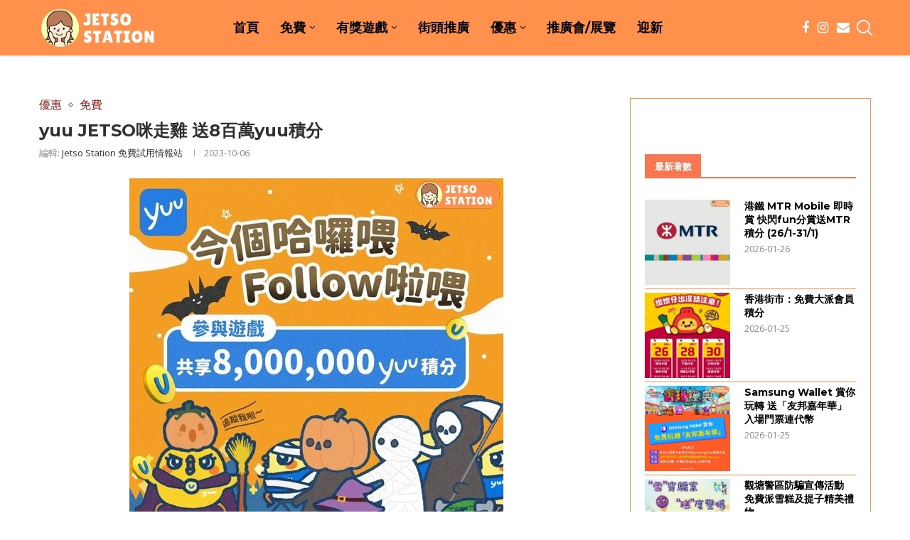

--- FILE ---
content_type: text/html; charset=UTF-8
request_url: https://jetsostation.com/yuu-jetso-follow-win-202310/
body_size: 28654
content:
<!DOCTYPE html>
<html lang="en-US" prefix="og: https://ogp.me/ns#">
<head>
    <meta charset="UTF-8">
    <meta http-equiv="X-UA-Compatible" content="IE=edge">
    <meta name="viewport" content="width=device-width, initial-scale=1">
    <link rel="profile" href="https://gmpg.org/xfn/11" />
	        <link rel="shortcut icon" href="https://jetsostation.com/wp-content/uploads/2022/01/circle-logo.jpg"
              type="image/x-icon"/>
        <link rel="apple-touch-icon" sizes="180x180" href="https://jetsostation.com/wp-content/uploads/2022/01/circle-logo.jpg">
	    <link rel="alternate" type="application/rss+xml" title="Jetso Station 免費試用情報站 RSS Feed"
          href="https://jetsostation.com/feed/"/>
    <link rel="alternate" type="application/atom+xml" title="Jetso Station 免費試用情報站 Atom Feed"
          href="https://jetsostation.com/feed/atom/"/>
    <link rel="pingback" href="https://jetsostation.com/xmlrpc.php"/>
    <!--[if lt IE 9]>
	<script src="https://jetsostation.com/wp-content/themes/soledad/js/html5.js"></script>
	<![endif]-->
			<style>.penci-library-modal-btn {margin-left: 5px;background: #33ad67;vertical-align: top;font-size: 0 !important;}.penci-library-modal-btn:before {content: '';width: 16px;height: 16px;background-image: url('https://jetsostation.com/wp-content/themes/soledad/images/penci-icon.png');background-position: center;background-size: contain;background-repeat: no-repeat;}#penci-library-modal .penci-elementor-template-library-template-name {text-align: right;flex: 1 0 0%;}</style>
	
<!-- Search Engine Optimization by Rank Math - https://rankmath.com/ -->
<title>yuu JETSO咪走雞 送8百萬yuu積分 - Jetso Station 免費試用情報站</title>
<meta name="description" content="2023-10-06 【萬聖節要改名】 「Halloween」呢個名講咗幾廿年JETSO咪走雞表示今年要—— 改!咗!佢! 隆重宣佈：唔叫Halloween，要叫「Follow Win」見阿雞換晒衫咁樣 ，一睇就知準備大派著數啦！嘩！有成 8,000,000 yuu積分！"/>
<meta name="robots" content="follow, index, max-snippet:-1, max-video-preview:-1, max-image-preview:large"/>
<link rel="canonical" href="https://jetsostation.com/yuu-jetso-follow-win-202310/" />
<meta property="og:locale" content="en_US" />
<meta property="og:type" content="article" />
<meta property="og:title" content="yuu JETSO咪走雞 送8百萬yuu積分 - Jetso Station 免費試用情報站" />
<meta property="og:description" content="2023-10-06 【萬聖節要改名】 「Halloween」呢個名講咗幾廿年JETSO咪走雞表示今年要—— 改!咗!佢! 隆重宣佈：唔叫Halloween，要叫「Follow Win」見阿雞換晒衫咁樣 ，一睇就知準備大派著數啦！嘩！有成 8,000,000 yuu積分！" />
<meta property="og:url" content="https://jetsostation.com/yuu-jetso-follow-win-202310/" />
<meta property="og:site_name" content="Jetso Station 免費試用情報站" />
<meta property="article:author" content="jetsostationhk" />
<meta property="article:tag" content="yuu" />
<meta property="article:tag" content="yuuRewardsClub" />
<meta property="article:tag" content="yuu獎賞計劃" />
<meta property="article:tag" content="yuu積分" />
<meta property="article:tag" content="免費" />
<meta property="article:tag" content="免費換領" />
<meta property="article:section" content="優惠" />
<meta property="og:updated_time" content="2023-10-06T18:12:05+08:00" />
<meta property="og:image" content="https://jetsostation.com/wp-content/uploads/2023/10/jetso-station-06_10_2023_6225.jpg" />
<meta property="og:image:secure_url" content="https://jetsostation.com/wp-content/uploads/2023/10/jetso-station-06_10_2023_6225.jpg" />
<meta property="og:image:width" content="526" />
<meta property="og:image:height" content="526" />
<meta property="og:image:alt" content="yuu JETSO咪走雞 送8百萬yuu積分" />
<meta property="og:image:type" content="image/jpeg" />
<meta property="article:published_time" content="2023-10-06T18:04:09+08:00" />
<meta property="article:modified_time" content="2023-10-06T18:12:05+08:00" />
<meta name="twitter:card" content="summary_large_image" />
<meta name="twitter:title" content="yuu JETSO咪走雞 送8百萬yuu積分 - Jetso Station 免費試用情報站" />
<meta name="twitter:description" content="2023-10-06 【萬聖節要改名】 「Halloween」呢個名講咗幾廿年JETSO咪走雞表示今年要—— 改!咗!佢! 隆重宣佈：唔叫Halloween，要叫「Follow Win」見阿雞換晒衫咁樣 ，一睇就知準備大派著數啦！嘩！有成 8,000,000 yuu積分！" />
<meta name="twitter:image" content="https://jetsostation.com/wp-content/uploads/2023/10/jetso-station-06_10_2023_6225.jpg" />
<meta name="twitter:label1" content="Written by" />
<meta name="twitter:data1" content="Jetso Station 免費試用情報站" />
<meta name="twitter:label2" content="Time to read" />
<meta name="twitter:data2" content="Less than a minute" />
<script type="application/ld+json" class="rank-math-schema">{"@context":"https://schema.org","@graph":[{"@type":"Organization","@id":"https://jetsostation.com/#organization","name":"Jetso Station","url":"https://jetsostation.com","logo":{"@type":"ImageObject","@id":"https://jetsostation.com/#logo","url":"https://jetsostation.com/wp-content/uploads/2022/01/circle-logo.jpg","contentUrl":"https://jetsostation.com/wp-content/uploads/2022/01/circle-logo.jpg","caption":"Jetso Station \u514d\u8cbb\u8a66\u7528\u60c5\u5831\u7ad9","inLanguage":"en-US","width":"503","height":"498"}},{"@type":"WebSite","@id":"https://jetsostation.com/#website","url":"https://jetsostation.com","name":"Jetso Station \u514d\u8cbb\u8a66\u7528\u60c5\u5831\u7ad9","publisher":{"@id":"https://jetsostation.com/#organization"},"inLanguage":"en-US"},{"@type":"ImageObject","@id":"https://jetsostation.com/wp-content/uploads/2023/10/jetso-station-06_10_2023_6225.jpg","url":"https://jetsostation.com/wp-content/uploads/2023/10/jetso-station-06_10_2023_6225.jpg","width":"526","height":"526","caption":"yuu JETSO\u54aa\u8d70\u96de \u90018\u767e\u842cyuu\u7a4d\u5206","inLanguage":"en-US"},{"@type":"BreadcrumbList","@id":"https://jetsostation.com/yuu-jetso-follow-win-202310/#breadcrumb","itemListElement":[{"@type":"ListItem","position":"1","item":{"@id":"https://jetsostation.com","name":"\u9996\u9801"}},{"@type":"ListItem","position":"2","item":{"@id":"https://jetsostation.com/yuu-jetso-follow-win-202310/","name":"yuu JETSO\u54aa\u8d70\u96de \u90018\u767e\u842cyuu\u7a4d\u5206"}}]},{"@type":"WebPage","@id":"https://jetsostation.com/yuu-jetso-follow-win-202310/#webpage","url":"https://jetsostation.com/yuu-jetso-follow-win-202310/","name":"yuu JETSO\u54aa\u8d70\u96de \u90018\u767e\u842cyuu\u7a4d\u5206 - Jetso Station \u514d\u8cbb\u8a66\u7528\u60c5\u5831\u7ad9","datePublished":"2023-10-06T18:04:09+08:00","dateModified":"2023-10-06T18:12:05+08:00","isPartOf":{"@id":"https://jetsostation.com/#website"},"primaryImageOfPage":{"@id":"https://jetsostation.com/wp-content/uploads/2023/10/jetso-station-06_10_2023_6225.jpg"},"inLanguage":"en-US","breadcrumb":{"@id":"https://jetsostation.com/yuu-jetso-follow-win-202310/#breadcrumb"}},{"@type":"Person","@id":"https://jetsostation.com/author/admin/","name":"Jetso Station \u514d\u8cbb\u8a66\u7528\u60c5\u5831\u7ad9","description":"\u70ba\u4f60\u63d0\u4f9b\u5168\u9999\u6e2f\u5404\u985e\u8457\u6578\u512a\u60e0\u8cc7\u8a0a\uff01\u6709\u514d\u8cbb\u8a66\u7528\u3001\u6709\u734e\u904a\u6232\u3001\u62bd\u734e\u3001\u73a9\u6a02\u3001\u8cfc\u7269\u512a\u60e0\u6298\u6263\u60c5\u5831\u7b49\u7b49\u3002\u5404\u5f0f\u5404\u6a23\u5305\u7f85\u842c\u6709\uff01\u958b\u5fc3Share\uff0c\u4ee4\u4f60\u65e5\u65e5\u958b\u5fc3\uff0c\u65e5\u65e5Fun\u3002","url":"https://jetsostation.com/author/admin/","image":{"@type":"ImageObject","@id":"https://secure.gravatar.com/avatar/d2ed0d4462a9e64c44af36054e0e840d?s=96&amp;d=mm&amp;r=g","url":"https://secure.gravatar.com/avatar/d2ed0d4462a9e64c44af36054e0e840d?s=96&amp;d=mm&amp;r=g","caption":"Jetso Station \u514d\u8cbb\u8a66\u7528\u60c5\u5831\u7ad9","inLanguage":"en-US"},"sameAs":["https://jetsostation.com","jetsostationhk"],"worksFor":{"@id":"https://jetsostation.com/#organization"}},{"@type":"NewsArticle","headline":"yuu JETSO\u54aa\u8d70\u96de \u90018\u767e\u842cyuu\u7a4d\u5206 - Jetso Station \u514d\u8cbb\u8a66\u7528\u60c5\u5831\u7ad9","keywords":"yuu JETSO\u54aa\u8d70\u96de \u90018\u767e\u842cyuu\u7a4d\u5206","datePublished":"2023-10-06T18:04:09+08:00","dateModified":"2023-10-06T18:12:05+08:00","author":{"@id":"https://jetsostation.com/author/admin/","name":"Jetso Station \u514d\u8cbb\u8a66\u7528\u60c5\u5831\u7ad9"},"publisher":{"@id":"https://jetsostation.com/#organization"},"description":"2023-10-06 \u3010\u842c\u8056\u7bc0\u8981\u6539\u540d\u3011 \u300cHalloween\u300d\u5462\u500b\u540d\u8b1b\u5497\u5e7e\u5eff\u5e74JETSO\u54aa\u8d70\u96de\u8868\u793a\u4eca\u5e74\u8981\u2014\u2014 \u6539!\u5497!\u4f62! \u9686\u91cd\u5ba3\u4f48\uff1a\u5514\u53ebHalloween\uff0c\u8981\u53eb\u300cFollow Win\u300d\u898b\u963f\u96de\u63db\u6652\u886b\u5481\u6a23 \uff0c\u4e00\u7747\u5c31\u77e5\u6e96\u5099\u5927\u6d3e\u8457\u6578\u5566\uff01\u5629\uff01\u6709\u6210 8,000,000 yuu\u7a4d\u5206\uff01","name":"yuu JETSO\u54aa\u8d70\u96de \u90018\u767e\u842cyuu\u7a4d\u5206 - Jetso Station \u514d\u8cbb\u8a66\u7528\u60c5\u5831\u7ad9","@id":"https://jetsostation.com/yuu-jetso-follow-win-202310/#richSnippet","isPartOf":{"@id":"https://jetsostation.com/yuu-jetso-follow-win-202310/#webpage"},"image":{"@id":"https://jetsostation.com/wp-content/uploads/2023/10/jetso-station-06_10_2023_6225.jpg"},"inLanguage":"en-US","mainEntityOfPage":{"@id":"https://jetsostation.com/yuu-jetso-follow-win-202310/#webpage"}}]}</script>
<!-- /Rank Math WordPress SEO plugin -->

<link rel='dns-prefetch' href='//fonts.googleapis.com' />
<link rel="alternate" type="application/rss+xml" title="Jetso Station 免費試用情報站 &raquo; Feed" href="https://jetsostation.com/feed/" />
<link rel="alternate" type="application/rss+xml" title="Jetso Station 免費試用情報站 &raquo; Comments Feed" href="https://jetsostation.com/comments/feed/" />
<script type="text/javascript">
/* <![CDATA[ */
window._wpemojiSettings = {"baseUrl":"https:\/\/s.w.org\/images\/core\/emoji\/14.0.0\/72x72\/","ext":".png","svgUrl":"https:\/\/s.w.org\/images\/core\/emoji\/14.0.0\/svg\/","svgExt":".svg","source":{"concatemoji":"https:\/\/jetsostation.com\/wp-includes\/js\/wp-emoji-release.min.js?ver=6.4.7"}};
/*! This file is auto-generated */
!function(i,n){var o,s,e;function c(e){try{var t={supportTests:e,timestamp:(new Date).valueOf()};sessionStorage.setItem(o,JSON.stringify(t))}catch(e){}}function p(e,t,n){e.clearRect(0,0,e.canvas.width,e.canvas.height),e.fillText(t,0,0);var t=new Uint32Array(e.getImageData(0,0,e.canvas.width,e.canvas.height).data),r=(e.clearRect(0,0,e.canvas.width,e.canvas.height),e.fillText(n,0,0),new Uint32Array(e.getImageData(0,0,e.canvas.width,e.canvas.height).data));return t.every(function(e,t){return e===r[t]})}function u(e,t,n){switch(t){case"flag":return n(e,"\ud83c\udff3\ufe0f\u200d\u26a7\ufe0f","\ud83c\udff3\ufe0f\u200b\u26a7\ufe0f")?!1:!n(e,"\ud83c\uddfa\ud83c\uddf3","\ud83c\uddfa\u200b\ud83c\uddf3")&&!n(e,"\ud83c\udff4\udb40\udc67\udb40\udc62\udb40\udc65\udb40\udc6e\udb40\udc67\udb40\udc7f","\ud83c\udff4\u200b\udb40\udc67\u200b\udb40\udc62\u200b\udb40\udc65\u200b\udb40\udc6e\u200b\udb40\udc67\u200b\udb40\udc7f");case"emoji":return!n(e,"\ud83e\udef1\ud83c\udffb\u200d\ud83e\udef2\ud83c\udfff","\ud83e\udef1\ud83c\udffb\u200b\ud83e\udef2\ud83c\udfff")}return!1}function f(e,t,n){var r="undefined"!=typeof WorkerGlobalScope&&self instanceof WorkerGlobalScope?new OffscreenCanvas(300,150):i.createElement("canvas"),a=r.getContext("2d",{willReadFrequently:!0}),o=(a.textBaseline="top",a.font="600 32px Arial",{});return e.forEach(function(e){o[e]=t(a,e,n)}),o}function t(e){var t=i.createElement("script");t.src=e,t.defer=!0,i.head.appendChild(t)}"undefined"!=typeof Promise&&(o="wpEmojiSettingsSupports",s=["flag","emoji"],n.supports={everything:!0,everythingExceptFlag:!0},e=new Promise(function(e){i.addEventListener("DOMContentLoaded",e,{once:!0})}),new Promise(function(t){var n=function(){try{var e=JSON.parse(sessionStorage.getItem(o));if("object"==typeof e&&"number"==typeof e.timestamp&&(new Date).valueOf()<e.timestamp+604800&&"object"==typeof e.supportTests)return e.supportTests}catch(e){}return null}();if(!n){if("undefined"!=typeof Worker&&"undefined"!=typeof OffscreenCanvas&&"undefined"!=typeof URL&&URL.createObjectURL&&"undefined"!=typeof Blob)try{var e="postMessage("+f.toString()+"("+[JSON.stringify(s),u.toString(),p.toString()].join(",")+"));",r=new Blob([e],{type:"text/javascript"}),a=new Worker(URL.createObjectURL(r),{name:"wpTestEmojiSupports"});return void(a.onmessage=function(e){c(n=e.data),a.terminate(),t(n)})}catch(e){}c(n=f(s,u,p))}t(n)}).then(function(e){for(var t in e)n.supports[t]=e[t],n.supports.everything=n.supports.everything&&n.supports[t],"flag"!==t&&(n.supports.everythingExceptFlag=n.supports.everythingExceptFlag&&n.supports[t]);n.supports.everythingExceptFlag=n.supports.everythingExceptFlag&&!n.supports.flag,n.DOMReady=!1,n.readyCallback=function(){n.DOMReady=!0}}).then(function(){return e}).then(function(){var e;n.supports.everything||(n.readyCallback(),(e=n.source||{}).concatemoji?t(e.concatemoji):e.wpemoji&&e.twemoji&&(t(e.twemoji),t(e.wpemoji)))}))}((window,document),window._wpemojiSettings);
/* ]]> */
</script>

<style id='wp-emoji-styles-inline-css' type='text/css'>

	img.wp-smiley, img.emoji {
		display: inline !important;
		border: none !important;
		box-shadow: none !important;
		height: 1em !important;
		width: 1em !important;
		margin: 0 0.07em !important;
		vertical-align: -0.1em !important;
		background: none !important;
		padding: 0 !important;
	}
</style>
<link rel='stylesheet' id='wp-block-library-css' href='https://jetsostation.com/wp-includes/css/dist/block-library/style.min.css?ver=6.4.7' type='text/css' media='all' />
<style id='wp-block-library-theme-inline-css' type='text/css'>
.wp-block-audio figcaption{color:#555;font-size:13px;text-align:center}.is-dark-theme .wp-block-audio figcaption{color:hsla(0,0%,100%,.65)}.wp-block-audio{margin:0 0 1em}.wp-block-code{border:1px solid #ccc;border-radius:4px;font-family:Menlo,Consolas,monaco,monospace;padding:.8em 1em}.wp-block-embed figcaption{color:#555;font-size:13px;text-align:center}.is-dark-theme .wp-block-embed figcaption{color:hsla(0,0%,100%,.65)}.wp-block-embed{margin:0 0 1em}.blocks-gallery-caption{color:#555;font-size:13px;text-align:center}.is-dark-theme .blocks-gallery-caption{color:hsla(0,0%,100%,.65)}.wp-block-image figcaption{color:#555;font-size:13px;text-align:center}.is-dark-theme .wp-block-image figcaption{color:hsla(0,0%,100%,.65)}.wp-block-image{margin:0 0 1em}.wp-block-pullquote{border-bottom:4px solid;border-top:4px solid;color:currentColor;margin-bottom:1.75em}.wp-block-pullquote cite,.wp-block-pullquote footer,.wp-block-pullquote__citation{color:currentColor;font-size:.8125em;font-style:normal;text-transform:uppercase}.wp-block-quote{border-left:.25em solid;margin:0 0 1.75em;padding-left:1em}.wp-block-quote cite,.wp-block-quote footer{color:currentColor;font-size:.8125em;font-style:normal;position:relative}.wp-block-quote.has-text-align-right{border-left:none;border-right:.25em solid;padding-left:0;padding-right:1em}.wp-block-quote.has-text-align-center{border:none;padding-left:0}.wp-block-quote.is-large,.wp-block-quote.is-style-large,.wp-block-quote.is-style-plain{border:none}.wp-block-search .wp-block-search__label{font-weight:700}.wp-block-search__button{border:1px solid #ccc;padding:.375em .625em}:where(.wp-block-group.has-background){padding:1.25em 2.375em}.wp-block-separator.has-css-opacity{opacity:.4}.wp-block-separator{border:none;border-bottom:2px solid;margin-left:auto;margin-right:auto}.wp-block-separator.has-alpha-channel-opacity{opacity:1}.wp-block-separator:not(.is-style-wide):not(.is-style-dots){width:100px}.wp-block-separator.has-background:not(.is-style-dots){border-bottom:none;height:1px}.wp-block-separator.has-background:not(.is-style-wide):not(.is-style-dots){height:2px}.wp-block-table{margin:0 0 1em}.wp-block-table td,.wp-block-table th{word-break:normal}.wp-block-table figcaption{color:#555;font-size:13px;text-align:center}.is-dark-theme .wp-block-table figcaption{color:hsla(0,0%,100%,.65)}.wp-block-video figcaption{color:#555;font-size:13px;text-align:center}.is-dark-theme .wp-block-video figcaption{color:hsla(0,0%,100%,.65)}.wp-block-video{margin:0 0 1em}.wp-block-template-part.has-background{margin-bottom:0;margin-top:0;padding:1.25em 2.375em}
</style>
<style id='classic-theme-styles-inline-css' type='text/css'>
/*! This file is auto-generated */
.wp-block-button__link{color:#fff;background-color:#32373c;border-radius:9999px;box-shadow:none;text-decoration:none;padding:calc(.667em + 2px) calc(1.333em + 2px);font-size:1.125em}.wp-block-file__button{background:#32373c;color:#fff;text-decoration:none}
</style>
<style id='global-styles-inline-css' type='text/css'>
body{--wp--preset--color--black: #000000;--wp--preset--color--cyan-bluish-gray: #abb8c3;--wp--preset--color--white: #ffffff;--wp--preset--color--pale-pink: #f78da7;--wp--preset--color--vivid-red: #cf2e2e;--wp--preset--color--luminous-vivid-orange: #ff6900;--wp--preset--color--luminous-vivid-amber: #fcb900;--wp--preset--color--light-green-cyan: #7bdcb5;--wp--preset--color--vivid-green-cyan: #00d084;--wp--preset--color--pale-cyan-blue: #8ed1fc;--wp--preset--color--vivid-cyan-blue: #0693e3;--wp--preset--color--vivid-purple: #9b51e0;--wp--preset--gradient--vivid-cyan-blue-to-vivid-purple: linear-gradient(135deg,rgba(6,147,227,1) 0%,rgb(155,81,224) 100%);--wp--preset--gradient--light-green-cyan-to-vivid-green-cyan: linear-gradient(135deg,rgb(122,220,180) 0%,rgb(0,208,130) 100%);--wp--preset--gradient--luminous-vivid-amber-to-luminous-vivid-orange: linear-gradient(135deg,rgba(252,185,0,1) 0%,rgba(255,105,0,1) 100%);--wp--preset--gradient--luminous-vivid-orange-to-vivid-red: linear-gradient(135deg,rgba(255,105,0,1) 0%,rgb(207,46,46) 100%);--wp--preset--gradient--very-light-gray-to-cyan-bluish-gray: linear-gradient(135deg,rgb(238,238,238) 0%,rgb(169,184,195) 100%);--wp--preset--gradient--cool-to-warm-spectrum: linear-gradient(135deg,rgb(74,234,220) 0%,rgb(151,120,209) 20%,rgb(207,42,186) 40%,rgb(238,44,130) 60%,rgb(251,105,98) 80%,rgb(254,248,76) 100%);--wp--preset--gradient--blush-light-purple: linear-gradient(135deg,rgb(255,206,236) 0%,rgb(152,150,240) 100%);--wp--preset--gradient--blush-bordeaux: linear-gradient(135deg,rgb(254,205,165) 0%,rgb(254,45,45) 50%,rgb(107,0,62) 100%);--wp--preset--gradient--luminous-dusk: linear-gradient(135deg,rgb(255,203,112) 0%,rgb(199,81,192) 50%,rgb(65,88,208) 100%);--wp--preset--gradient--pale-ocean: linear-gradient(135deg,rgb(255,245,203) 0%,rgb(182,227,212) 50%,rgb(51,167,181) 100%);--wp--preset--gradient--electric-grass: linear-gradient(135deg,rgb(202,248,128) 0%,rgb(113,206,126) 100%);--wp--preset--gradient--midnight: linear-gradient(135deg,rgb(2,3,129) 0%,rgb(40,116,252) 100%);--wp--preset--font-size--small: 12px;--wp--preset--font-size--medium: 20px;--wp--preset--font-size--large: 32px;--wp--preset--font-size--x-large: 42px;--wp--preset--font-size--normal: 14px;--wp--preset--font-size--huge: 42px;--wp--preset--spacing--20: 0.44rem;--wp--preset--spacing--30: 0.67rem;--wp--preset--spacing--40: 1rem;--wp--preset--spacing--50: 1.5rem;--wp--preset--spacing--60: 2.25rem;--wp--preset--spacing--70: 3.38rem;--wp--preset--spacing--80: 5.06rem;--wp--preset--shadow--natural: 6px 6px 9px rgba(0, 0, 0, 0.2);--wp--preset--shadow--deep: 12px 12px 50px rgba(0, 0, 0, 0.4);--wp--preset--shadow--sharp: 6px 6px 0px rgba(0, 0, 0, 0.2);--wp--preset--shadow--outlined: 6px 6px 0px -3px rgba(255, 255, 255, 1), 6px 6px rgba(0, 0, 0, 1);--wp--preset--shadow--crisp: 6px 6px 0px rgba(0, 0, 0, 1);}:where(.is-layout-flex){gap: 0.5em;}:where(.is-layout-grid){gap: 0.5em;}body .is-layout-flow > .alignleft{float: left;margin-inline-start: 0;margin-inline-end: 2em;}body .is-layout-flow > .alignright{float: right;margin-inline-start: 2em;margin-inline-end: 0;}body .is-layout-flow > .aligncenter{margin-left: auto !important;margin-right: auto !important;}body .is-layout-constrained > .alignleft{float: left;margin-inline-start: 0;margin-inline-end: 2em;}body .is-layout-constrained > .alignright{float: right;margin-inline-start: 2em;margin-inline-end: 0;}body .is-layout-constrained > .aligncenter{margin-left: auto !important;margin-right: auto !important;}body .is-layout-constrained > :where(:not(.alignleft):not(.alignright):not(.alignfull)){max-width: var(--wp--style--global--content-size);margin-left: auto !important;margin-right: auto !important;}body .is-layout-constrained > .alignwide{max-width: var(--wp--style--global--wide-size);}body .is-layout-flex{display: flex;}body .is-layout-flex{flex-wrap: wrap;align-items: center;}body .is-layout-flex > *{margin: 0;}body .is-layout-grid{display: grid;}body .is-layout-grid > *{margin: 0;}:where(.wp-block-columns.is-layout-flex){gap: 2em;}:where(.wp-block-columns.is-layout-grid){gap: 2em;}:where(.wp-block-post-template.is-layout-flex){gap: 1.25em;}:where(.wp-block-post-template.is-layout-grid){gap: 1.25em;}.has-black-color{color: var(--wp--preset--color--black) !important;}.has-cyan-bluish-gray-color{color: var(--wp--preset--color--cyan-bluish-gray) !important;}.has-white-color{color: var(--wp--preset--color--white) !important;}.has-pale-pink-color{color: var(--wp--preset--color--pale-pink) !important;}.has-vivid-red-color{color: var(--wp--preset--color--vivid-red) !important;}.has-luminous-vivid-orange-color{color: var(--wp--preset--color--luminous-vivid-orange) !important;}.has-luminous-vivid-amber-color{color: var(--wp--preset--color--luminous-vivid-amber) !important;}.has-light-green-cyan-color{color: var(--wp--preset--color--light-green-cyan) !important;}.has-vivid-green-cyan-color{color: var(--wp--preset--color--vivid-green-cyan) !important;}.has-pale-cyan-blue-color{color: var(--wp--preset--color--pale-cyan-blue) !important;}.has-vivid-cyan-blue-color{color: var(--wp--preset--color--vivid-cyan-blue) !important;}.has-vivid-purple-color{color: var(--wp--preset--color--vivid-purple) !important;}.has-black-background-color{background-color: var(--wp--preset--color--black) !important;}.has-cyan-bluish-gray-background-color{background-color: var(--wp--preset--color--cyan-bluish-gray) !important;}.has-white-background-color{background-color: var(--wp--preset--color--white) !important;}.has-pale-pink-background-color{background-color: var(--wp--preset--color--pale-pink) !important;}.has-vivid-red-background-color{background-color: var(--wp--preset--color--vivid-red) !important;}.has-luminous-vivid-orange-background-color{background-color: var(--wp--preset--color--luminous-vivid-orange) !important;}.has-luminous-vivid-amber-background-color{background-color: var(--wp--preset--color--luminous-vivid-amber) !important;}.has-light-green-cyan-background-color{background-color: var(--wp--preset--color--light-green-cyan) !important;}.has-vivid-green-cyan-background-color{background-color: var(--wp--preset--color--vivid-green-cyan) !important;}.has-pale-cyan-blue-background-color{background-color: var(--wp--preset--color--pale-cyan-blue) !important;}.has-vivid-cyan-blue-background-color{background-color: var(--wp--preset--color--vivid-cyan-blue) !important;}.has-vivid-purple-background-color{background-color: var(--wp--preset--color--vivid-purple) !important;}.has-black-border-color{border-color: var(--wp--preset--color--black) !important;}.has-cyan-bluish-gray-border-color{border-color: var(--wp--preset--color--cyan-bluish-gray) !important;}.has-white-border-color{border-color: var(--wp--preset--color--white) !important;}.has-pale-pink-border-color{border-color: var(--wp--preset--color--pale-pink) !important;}.has-vivid-red-border-color{border-color: var(--wp--preset--color--vivid-red) !important;}.has-luminous-vivid-orange-border-color{border-color: var(--wp--preset--color--luminous-vivid-orange) !important;}.has-luminous-vivid-amber-border-color{border-color: var(--wp--preset--color--luminous-vivid-amber) !important;}.has-light-green-cyan-border-color{border-color: var(--wp--preset--color--light-green-cyan) !important;}.has-vivid-green-cyan-border-color{border-color: var(--wp--preset--color--vivid-green-cyan) !important;}.has-pale-cyan-blue-border-color{border-color: var(--wp--preset--color--pale-cyan-blue) !important;}.has-vivid-cyan-blue-border-color{border-color: var(--wp--preset--color--vivid-cyan-blue) !important;}.has-vivid-purple-border-color{border-color: var(--wp--preset--color--vivid-purple) !important;}.has-vivid-cyan-blue-to-vivid-purple-gradient-background{background: var(--wp--preset--gradient--vivid-cyan-blue-to-vivid-purple) !important;}.has-light-green-cyan-to-vivid-green-cyan-gradient-background{background: var(--wp--preset--gradient--light-green-cyan-to-vivid-green-cyan) !important;}.has-luminous-vivid-amber-to-luminous-vivid-orange-gradient-background{background: var(--wp--preset--gradient--luminous-vivid-amber-to-luminous-vivid-orange) !important;}.has-luminous-vivid-orange-to-vivid-red-gradient-background{background: var(--wp--preset--gradient--luminous-vivid-orange-to-vivid-red) !important;}.has-very-light-gray-to-cyan-bluish-gray-gradient-background{background: var(--wp--preset--gradient--very-light-gray-to-cyan-bluish-gray) !important;}.has-cool-to-warm-spectrum-gradient-background{background: var(--wp--preset--gradient--cool-to-warm-spectrum) !important;}.has-blush-light-purple-gradient-background{background: var(--wp--preset--gradient--blush-light-purple) !important;}.has-blush-bordeaux-gradient-background{background: var(--wp--preset--gradient--blush-bordeaux) !important;}.has-luminous-dusk-gradient-background{background: var(--wp--preset--gradient--luminous-dusk) !important;}.has-pale-ocean-gradient-background{background: var(--wp--preset--gradient--pale-ocean) !important;}.has-electric-grass-gradient-background{background: var(--wp--preset--gradient--electric-grass) !important;}.has-midnight-gradient-background{background: var(--wp--preset--gradient--midnight) !important;}.has-small-font-size{font-size: var(--wp--preset--font-size--small) !important;}.has-medium-font-size{font-size: var(--wp--preset--font-size--medium) !important;}.has-large-font-size{font-size: var(--wp--preset--font-size--large) !important;}.has-x-large-font-size{font-size: var(--wp--preset--font-size--x-large) !important;}
.wp-block-navigation a:where(:not(.wp-element-button)){color: inherit;}
:where(.wp-block-post-template.is-layout-flex){gap: 1.25em;}:where(.wp-block-post-template.is-layout-grid){gap: 1.25em;}
:where(.wp-block-columns.is-layout-flex){gap: 2em;}:where(.wp-block-columns.is-layout-grid){gap: 2em;}
.wp-block-pullquote{font-size: 1.5em;line-height: 1.6;}
</style>
<link rel='stylesheet' id='penci-fonts-css' href='https://fonts.googleapis.com/css?family=Montserrat%3A300%2C300italic%2C400%2C400italic%2C500%2C500italic%2C700%2C700italic%2C800%2C800italic%7COpen+Sans%3A300%2C300italic%2C400%2C400italic%2C500%2C500italic%2C700%2C700italic%2C800%2C800italic%7CRaleway%3A300%2C300italic%2C400%2C400italic%2C500%2C500italic%2C600%2C600italic%2C700%2C700italic%2C800%2C800italic%26subset%3Dlatin%2Ccyrillic%2Ccyrillic-ext%2Cgreek%2Cgreek-ext%2Clatin-ext&#038;display=swap&#038;ver=8.4.1' type='text/css' media='all' />
<link rel='stylesheet' id='penci-main-style-css' href='https://jetsostation.com/wp-content/themes/soledad/main.css?ver=8.4.1' type='text/css' media='all' />
<link rel='stylesheet' id='penci-font-awesomeold-css' href='https://jetsostation.com/wp-content/themes/soledad/css/font-awesome.4.7.0.swap.min.css?ver=4.7.0' type='text/css' media='all' />
<link rel='stylesheet' id='penci_icon-css' href='https://jetsostation.com/wp-content/themes/soledad/css/penci-icon.css?ver=8.4.1' type='text/css' media='all' />
<link rel='stylesheet' id='penci_style-css' href='https://jetsostation.com/wp-content/themes/soledad-child/style.css?ver=8.4.1' type='text/css' media='all' />
<link rel='stylesheet' id='penci_social_counter-css' href='https://jetsostation.com/wp-content/themes/soledad/css/social-counter.css?ver=8.4.1' type='text/css' media='all' />
<link rel='stylesheet' id='elementor-icons-css' href='https://jetsostation.com/wp-content/plugins/elementor/assets/lib/eicons/css/elementor-icons.min.css?ver=5.25.0' type='text/css' media='all' />
<link rel='stylesheet' id='elementor-frontend-css' href='https://jetsostation.com/wp-content/plugins/elementor/assets/css/frontend-lite.min.css?ver=3.18.3' type='text/css' media='all' />
<link rel='stylesheet' id='swiper-css' href='https://jetsostation.com/wp-content/plugins/elementor/assets/lib/swiper/css/swiper.min.css?ver=5.3.6' type='text/css' media='all' />
<link rel='stylesheet' id='elementor-post-17-css' href='https://jetsostation.com/wp-content/uploads/elementor/css/post-17.css?ver=1760505729' type='text/css' media='all' />
<link rel='stylesheet' id='elementor-global-css' href='https://jetsostation.com/wp-content/uploads/elementor/css/global.css?ver=1760505729' type='text/css' media='all' />
<link rel='stylesheet' id='penci-soledad-parent-style-css' href='https://jetsostation.com/wp-content/themes/soledad/style.css?ver=6.4.7' type='text/css' media='all' />
<link rel='stylesheet' id='google-fonts-1-css' href='https://fonts.googleapis.com/css?family=Roboto%3A100%2C100italic%2C200%2C200italic%2C300%2C300italic%2C400%2C400italic%2C500%2C500italic%2C600%2C600italic%2C700%2C700italic%2C800%2C800italic%2C900%2C900italic%7CRoboto+Slab%3A100%2C100italic%2C200%2C200italic%2C300%2C300italic%2C400%2C400italic%2C500%2C500italic%2C600%2C600italic%2C700%2C700italic%2C800%2C800italic%2C900%2C900italic&#038;display=auto&#038;ver=6.4.7' type='text/css' media='all' />
<link rel="preconnect" href="https://fonts.gstatic.com/" crossorigin><script type="text/javascript" src="https://jetsostation.com/wp-includes/js/jquery/jquery.min.js?ver=3.7.1" id="jquery-core-js"></script>
<script type="text/javascript" src="https://jetsostation.com/wp-includes/js/jquery/jquery-migrate.min.js?ver=3.4.1" id="jquery-migrate-js"></script>
<link rel="https://api.w.org/" href="https://jetsostation.com/wp-json/" /><link rel="alternate" type="application/json" href="https://jetsostation.com/wp-json/wp/v2/posts/30970" /><link rel="EditURI" type="application/rsd+xml" title="RSD" href="https://jetsostation.com/xmlrpc.php?rsd" />
<meta name="generator" content="WordPress 6.4.7" />
<link rel='shortlink' href='https://jetsostation.com/?p=30970' />
<link rel="alternate" type="application/json+oembed" href="https://jetsostation.com/wp-json/oembed/1.0/embed?url=https%3A%2F%2Fjetsostation.com%2Fyuu-jetso-follow-win-202310%2F" />
<link rel="alternate" type="text/xml+oembed" href="https://jetsostation.com/wp-json/oembed/1.0/embed?url=https%3A%2F%2Fjetsostation.com%2Fyuu-jetso-follow-win-202310%2F&#038;format=xml" />
<!-- Global site tag (gtag.js) - Google Analytics -->
<script async src="https://www.googletagmanager.com/gtag/js?id=UA-216025993-1"></script>
<script>
  window.dataLayer = window.dataLayer || [];
  function gtag(){dataLayer.push(arguments);}
  gtag('js', new Date());

  gtag('config', 'UA-216025993-1');
</script>

<!-- Global site tag (gtag.js) - Google Analytics -->
<script async src="https://www.googletagmanager.com/gtag/js?id=G-Z6SCZ17JB2"></script>
<script>
  window.dataLayer = window.dataLayer || [];
  function gtag(){dataLayer.push(arguments);}
  gtag('js', new Date());

  gtag('config', 'G-Z6SCZ17JB2');
</script>

<!-- Global site tag (gtag.js) - Google Analytics -->
<script async src="https://www.googletagmanager.com/gtag/js?id=G-QHEKLQW7RZ"></script>
<script>
  window.dataLayer = window.dataLayer || [];
  function gtag(){dataLayer.push(arguments);}
  gtag('js', new Date());

  gtag('config', 'G-QHEKLQW7RZ');
</script>

<script async src="https://pagead2.googlesyndication.com/pagead/js/adsbygoogle.js?client=ca-pub-6457899928442930"
     crossorigin="anonymous"></script>

<style id="penci-custom-style" type="text/css">body{ --pcbg-cl: #fff; --pctext-cl: #313131; --pcborder-cl: #dedede; --pcheading-cl: #313131; --pcmeta-cl: #888888; --pcaccent-cl: #6eb48c; --pcbody-font: 'PT Serif', serif; --pchead-font: 'Raleway', sans-serif; --pchead-wei: bold; --pcava_bdr:10px; } .single.penci-body-single-style-5 #header, .single.penci-body-single-style-6 #header, .single.penci-body-single-style-10 #header, .single.penci-body-single-style-5 .pc-wrapbuilder-header, .single.penci-body-single-style-6 .pc-wrapbuilder-header, .single.penci-body-single-style-10 .pc-wrapbuilder-header { --pchd-mg: 40px; } .fluid-width-video-wrapper > div { position: absolute; left: 0; right: 0; top: 0; width: 100%; height: 100%; } .yt-video-place { position: relative; text-align: center; } .yt-video-place.embed-responsive .start-video { display: block; top: 0; left: 0; bottom: 0; right: 0; position: absolute; transform: none; } .yt-video-place.embed-responsive .start-video img { margin: 0; padding: 0; top: 50%; display: inline-block; position: absolute; left: 50%; transform: translate(-50%, -50%); width: 68px; height: auto; } .mfp-bg { top: 0; left: 0; width: 100%; height: 100%; z-index: 9999999; overflow: hidden; position: fixed; background: #0b0b0b; opacity: .8; filter: alpha(opacity=80) } .mfp-wrap { top: 0; left: 0; width: 100%; height: 100%; z-index: 9999999; position: fixed; outline: none !important; -webkit-backface-visibility: hidden } .penci-image-holder:before{ padding-top: 100%; } body { --pchead-font: 'Montserrat', sans-serif; } body { --pcbody-font: 'Open Sans', sans-serif; } p{ line-height: 1.8; } #navigation .menu > li > a, #navigation ul.menu ul.sub-menu li > a, .navigation ul.menu ul.sub-menu li > a, .penci-menu-hbg .menu li a, #sidebar-nav .menu li a { font-family: 'Raleway', sans-serif; font-weight: normal; } .penci-hide-tagupdated{ display: none !important; } body, .widget ul li a{ font-size: 13px; } .widget ul li, .post-entry, p, .post-entry p { font-size: 13px; line-height: 1.8; } @media only screen and (max-width: 479px){ .archive-box span, .archive-box h1{ font-size: 20px; } } body { --pchead-wei: 600; } .featured-area .penci-image-holder, .featured-area .penci-slider4-overlay, .featured-area .penci-slide-overlay .overlay-link, .featured-style-29 .featured-slider-overlay, .penci-slider38-overlay{ border-radius: ; -webkit-border-radius: ; } .penci-featured-content-right:before{ border-top-right-radius: ; border-bottom-right-radius: ; } .penci-flat-overlay .penci-slide-overlay .penci-mag-featured-content:before{ border-bottom-left-radius: ; border-bottom-right-radius: ; } .penci-mega-thumbnail .penci-image-holder{ border-radius: ; -webkit-border-radius: ; } #navigation .menu > li > a, #navigation ul.menu ul.sub-menu li > a, .navigation ul.menu ul.sub-menu li > a, .penci-menu-hbg .menu li a, #sidebar-nav .menu li a, #navigation .penci-megamenu .penci-mega-child-categories a, .navigation .penci-megamenu .penci-mega-child-categories a{ font-weight: bold; } body.penci-body-boxed { background-image: url(https://jetsostation.com/wp-content/uploads/2021/12/ecailles-1.png); } body.penci-body-boxed { background-repeat:repeat; } body.penci-body-boxed { background-size:auto; } .error-image{ padding-bottom: 0; } .error-image:after{ content: none; display: none; } .error-404 .sub-heading-text-404{ font-size: 20px; } .error-404 .go-back-home a{ font-size: 22px; } .error-404 .go-back-home a{ color: #f78300; } body{ --pcbg-cl: #ffffff; } .penci-single-style-7:not( .penci-single-pheader-noimg ).penci_sidebar #main article.post, .penci-single-style-3:not( .penci-single-pheader-noimg ).penci_sidebar #main article.post { background-color: var(--pcbg-cl); } @media only screen and (max-width: 767px){ .standard-post-special_wrapper { background: var(--pcbg-cl); } } .wrapper-boxed, .wrapper-boxed.enable-boxed, .home-pupular-posts-title span, .penci-post-box-meta.penci-post-box-grid .penci-post-share-box, .penci-pagination.penci-ajax-more a.penci-ajax-more-button, .woocommerce .woocommerce-product-search input[type="search"], .overlay-post-box-meta, .widget ul.side-newsfeed li.featured-news2 .side-item .side-item-text, .widget select, .widget select option, .woocommerce .woocommerce-error, .woocommerce .woocommerce-info, .woocommerce .woocommerce-message, #penci-demobar, #penci-demobar .style-toggle, .grid-overlay-meta .grid-header-box, .header-standard.standard-overlay-meta{ background-color: var(--pcbg-cl); } .penci-grid .list-post.list-boxed-post .item > .thumbnail:before{ border-right-color: var(--pcbg-cl); } .penci-grid .list-post.list-boxed-post:nth-of-type(2n+2) .item > .thumbnail:before{ border-left-color: var(--pcbg-cl); } body{ --pcborder-cl: #ff904c; } #main #bbpress-forums .bbp-login-form fieldset.bbp-form select, #main #bbpress-forums .bbp-login-form .bbp-form input[type="password"], #main #bbpress-forums .bbp-login-form .bbp-form input[type="text"], .widget ul li, .grid-mixed, .penci-post-box-meta, .penci-pagination.penci-ajax-more a.penci-ajax-more-button, .widget-social a i, .penci-home-popular-posts, .header-header-1.has-bottom-line, .header-header-4.has-bottom-line, .header-header-7.has-bottom-line, .container-single .post-entry .post-tags a,.tags-share-box.tags-share-box-2_3,.tags-share-box.tags-share-box-top, .tags-share-box, .post-author, .post-pagination, .post-related, .post-comments .post-title-box, .comments .comment, #respond textarea, .wpcf7 textarea, #respond input, div.wpforms-container .wpforms-form.wpforms-form input[type=date], div.wpforms-container .wpforms-form.wpforms-form input[type=datetime], div.wpforms-container .wpforms-form.wpforms-form input[type=datetime-local], div.wpforms-container .wpforms-form.wpforms-form input[type=email], div.wpforms-container .wpforms-form.wpforms-form input[type=month], div.wpforms-container .wpforms-form.wpforms-form input[type=number], div.wpforms-container .wpforms-form.wpforms-form input[type=password], div.wpforms-container .wpforms-form.wpforms-form input[type=range], div.wpforms-container .wpforms-form.wpforms-form input[type=search], div.wpforms-container .wpforms-form.wpforms-form input[type=tel], div.wpforms-container .wpforms-form.wpforms-form input[type=text], div.wpforms-container .wpforms-form.wpforms-form input[type=time], div.wpforms-container .wpforms-form.wpforms-form input[type=url], div.wpforms-container .wpforms-form.wpforms-form input[type=week], div.wpforms-container .wpforms-form.wpforms-form select, div.wpforms-container .wpforms-form.wpforms-form textarea, .wpcf7 input, .widget_wysija input, #respond h3, form.pc-searchform input.search-input, .post-password-form input[type="text"], .post-password-form input[type="email"], .post-password-form input[type="password"], .post-password-form input[type="number"], .penci-recipe, .penci-recipe-heading, .penci-recipe-ingredients, .penci-recipe-notes, .penci-pagination ul.page-numbers li span, .penci-pagination ul.page-numbers li a, #comments_pagination span, #comments_pagination a, body.author .post-author, .tags-share-box.hide-tags.page-share, .penci-grid li.list-post, .penci-grid li.list-boxed-post-2 .content-boxed-2, .home-featured-cat-content .mag-post-box, .home-featured-cat-content.style-2 .mag-post-box.first-post, .home-featured-cat-content.style-10 .mag-post-box.first-post, .widget select, .widget ul ul, .widget input[type="text"], .widget input[type="email"], .widget input[type="date"], .widget input[type="number"], .widget input[type="search"], .widget .tagcloud a, #wp-calendar tbody td, .woocommerce div.product .entry-summary div[itemprop="description"] td, .woocommerce div.product .entry-summary div[itemprop="description"] th, .woocommerce div.product .woocommerce-tabs #tab-description td, .woocommerce div.product .woocommerce-tabs #tab-description th, .woocommerce-product-details__short-description td, th, .woocommerce ul.cart_list li, .woocommerce ul.product_list_widget li, .woocommerce .widget_shopping_cart .total, .woocommerce.widget_shopping_cart .total, .woocommerce .woocommerce-product-search input[type="search"], .woocommerce nav.woocommerce-pagination ul li a, .woocommerce nav.woocommerce-pagination ul li span, .woocommerce div.product .product_meta, .woocommerce div.product .woocommerce-tabs ul.tabs, .woocommerce div.product .related > h2, .woocommerce div.product .upsells > h2, .woocommerce #reviews #comments ol.commentlist li .comment-text, .woocommerce table.shop_table td, .post-entry td, .post-entry th, #add_payment_method .cart-collaterals .cart_totals tr td, #add_payment_method .cart-collaterals .cart_totals tr th, .woocommerce-cart .cart-collaterals .cart_totals tr td, .woocommerce-cart .cart-collaterals .cart_totals tr th, .woocommerce-checkout .cart-collaterals .cart_totals tr td, .woocommerce-checkout .cart-collaterals .cart_totals tr th, .woocommerce-cart .cart-collaterals .cart_totals table, .woocommerce-cart table.cart td.actions .coupon .input-text, .woocommerce table.shop_table a.remove, .woocommerce form .form-row .input-text, .woocommerce-page form .form-row .input-text, .woocommerce .woocommerce-error, .woocommerce .woocommerce-info, .woocommerce .woocommerce-message, .woocommerce form.checkout_coupon, .woocommerce form.login, .woocommerce form.register, .woocommerce form.checkout table.shop_table, .woocommerce-checkout #payment ul.payment_methods, .post-entry table, .wrapper-penci-review, .penci-review-container.penci-review-count, #penci-demobar .style-toggle, #widget-area, .post-entry hr, .wpb_text_column hr, #buddypress .dir-search input[type=search], #buddypress .dir-search input[type=text], #buddypress .groups-members-search input[type=search], #buddypress .groups-members-search input[type=text], #buddypress ul.item-list, #buddypress .profile[role=main], #buddypress select, #buddypress div.pagination .pagination-links span, #buddypress div.pagination .pagination-links a, #buddypress div.pagination .pag-count, #buddypress div.pagination .pagination-links a:hover, #buddypress ul.item-list li, #buddypress table.forum tr td.label, #buddypress table.messages-notices tr td.label, #buddypress table.notifications tr td.label, #buddypress table.notifications-settings tr td.label, #buddypress table.profile-fields tr td.label, #buddypress table.wp-profile-fields tr td.label, #buddypress table.profile-fields:last-child, #buddypress form#whats-new-form textarea, #buddypress .standard-form input[type=text], #buddypress .standard-form input[type=color], #buddypress .standard-form input[type=date], #buddypress .standard-form input[type=datetime], #buddypress .standard-form input[type=datetime-local], #buddypress .standard-form input[type=email], #buddypress .standard-form input[type=month], #buddypress .standard-form input[type=number], #buddypress .standard-form input[type=range], #buddypress .standard-form input[type=search], #buddypress .standard-form input[type=password], #buddypress .standard-form input[type=tel], #buddypress .standard-form input[type=time], #buddypress .standard-form input[type=url], #buddypress .standard-form input[type=week], .bp-avatar-nav ul, .bp-avatar-nav ul.avatar-nav-items li.current, #bbpress-forums li.bbp-body ul.forum, #bbpress-forums li.bbp-body ul.topic, #bbpress-forums li.bbp-footer, .bbp-pagination-links a, .bbp-pagination-links span.current, .wrapper-boxed .bbp-pagination-links a:hover, .wrapper-boxed .bbp-pagination-links span.current, #buddypress .standard-form select, #buddypress .standard-form input[type=password], #buddypress .activity-list li.load-more a, #buddypress .activity-list li.load-newest a, #buddypress ul.button-nav li a, #buddypress div.generic-button a, #buddypress .comment-reply-link, #bbpress-forums div.bbp-template-notice.info, #bbpress-forums #bbp-search-form #bbp_search, #bbpress-forums .bbp-forums-list, #bbpress-forums #bbp_topic_title, #bbpress-forums #bbp_topic_tags, #bbpress-forums .wp-editor-container, .widget_display_stats dd, .widget_display_stats dt, div.bbp-forum-header, div.bbp-topic-header, div.bbp-reply-header, .widget input[type="text"], .widget input[type="email"], .widget input[type="date"], .widget input[type="number"], .widget input[type="search"], .widget input[type="password"], blockquote.wp-block-quote, .post-entry blockquote.wp-block-quote, .wp-block-quote:not(.is-large):not(.is-style-large), .post-entry pre, .wp-block-pullquote:not(.is-style-solid-color), .post-entry hr.wp-block-separator, .wp-block-separator, .wp-block-latest-posts, .wp-block-yoast-how-to-block ol.schema-how-to-steps, .wp-block-yoast-how-to-block ol.schema-how-to-steps li, .wp-block-yoast-faq-block .schema-faq-section, .post-entry .wp-block-quote, .wpb_text_column .wp-block-quote, .woocommerce .page-description .wp-block-quote, .wp-block-search .wp-block-search__input{ border-color: var(--pcborder-cl); } .penci-recipe-index-wrap h4.recipe-index-heading > span:before, .penci-recipe-index-wrap h4.recipe-index-heading > span:after{ border-color: var(--pcborder-cl); opacity: 1; } .tags-share-box .single-comment-o:after, .post-share a.penci-post-like:after{ background-color: var(--pcborder-cl); } .penci-grid .list-post.list-boxed-post{ border-color: var(--pcborder-cl) !important; } .penci-post-box-meta.penci-post-box-grid:before, .woocommerce .widget_price_filter .ui-slider .ui-slider-range{ background-color: var(--pcborder-cl); } .penci-pagination.penci-ajax-more a.penci-ajax-more-button.loading-posts{ border-color: var(--pcborder-cl) !important; } .penci-vernav-enable .penci-menu-hbg{ box-shadow: none; -webkit-box-shadow: none; -moz-box-shadow: none; } .penci-vernav-enable.penci-vernav-poleft .penci-menu-hbg{ border-right: 1px solid var(--pcborder-cl); } .penci-vernav-enable.penci-vernav-poright .penci-menu-hbg{ border-left: 1px solid var(--pcborder-cl); } body:not(.pcdm-enable){ color: #000000; } body{ --pcaccent-cl: #ff904c; } .penci-menuhbg-toggle:hover .lines-button:after, .penci-menuhbg-toggle:hover .penci-lines:before, .penci-menuhbg-toggle:hover .penci-lines:after,.tags-share-box.tags-share-box-s2 .post-share-plike,.penci-video_playlist .penci-playlist-title,.pencisc-column-2.penci-video_playlist .penci-video-nav .playlist-panel-item, .pencisc-column-1.penci-video_playlist .penci-video-nav .playlist-panel-item,.penci-video_playlist .penci-custom-scroll::-webkit-scrollbar-thumb, .pencisc-button, .post-entry .pencisc-button, .penci-dropcap-box, .penci-dropcap-circle, .penci-login-register input[type="submit"]:hover, .penci-ld .penci-ldin:before, .penci-ldspinner > div{ background: #ff904c; } a, .post-entry .penci-portfolio-filter ul li a:hover, .penci-portfolio-filter ul li a:hover, .penci-portfolio-filter ul li.active a, .post-entry .penci-portfolio-filter ul li.active a, .penci-countdown .countdown-amount, .archive-box h1, .post-entry a, .container.penci-breadcrumb span a:hover,.container.penci-breadcrumb a:hover, .post-entry blockquote:before, .post-entry blockquote cite, .post-entry blockquote .author, .wpb_text_column blockquote:before, .wpb_text_column blockquote cite, .wpb_text_column blockquote .author, .penci-pagination a:hover, ul.penci-topbar-menu > li a:hover, div.penci-topbar-menu > ul > li a:hover, .penci-recipe-heading a.penci-recipe-print,.penci-review-metas .penci-review-btnbuy, .main-nav-social a:hover, .widget-social .remove-circle a:hover i, .penci-recipe-index .cat > a.penci-cat-name, #bbpress-forums li.bbp-body ul.forum li.bbp-forum-info a:hover, #bbpress-forums li.bbp-body ul.topic li.bbp-topic-title a:hover, #bbpress-forums li.bbp-body ul.forum li.bbp-forum-info .bbp-forum-content a, #bbpress-forums li.bbp-body ul.topic p.bbp-topic-meta a, #bbpress-forums .bbp-breadcrumb a:hover, #bbpress-forums .bbp-forum-freshness a:hover, #bbpress-forums .bbp-topic-freshness a:hover, #buddypress ul.item-list li div.item-title a, #buddypress ul.item-list li h4 a, #buddypress .activity-header a:first-child, #buddypress .comment-meta a:first-child, #buddypress .acomment-meta a:first-child, div.bbp-template-notice a:hover, .penci-menu-hbg .menu li a .indicator:hover, .penci-menu-hbg .menu li a:hover, #sidebar-nav .menu li a:hover, .penci-rlt-popup .rltpopup-meta .rltpopup-title:hover, .penci-video_playlist .penci-video-playlist-item .penci-video-title:hover, .penci_list_shortcode li:before, .penci-dropcap-box-outline, .penci-dropcap-circle-outline, .penci-dropcap-regular, .penci-dropcap-bold{ color: #ff904c; } .penci-home-popular-post ul.slick-dots li button:hover, .penci-home-popular-post ul.slick-dots li.slick-active button, .post-entry blockquote .author span:after, .error-image:after, .error-404 .go-back-home a:after, .penci-header-signup-form, .woocommerce span.onsale, .woocommerce #respond input#submit:hover, .woocommerce a.button:hover, .woocommerce button.button:hover, .woocommerce input.button:hover, .woocommerce nav.woocommerce-pagination ul li span.current, .woocommerce div.product .entry-summary div[itemprop="description"]:before, .woocommerce div.product .entry-summary div[itemprop="description"] blockquote .author span:after, .woocommerce div.product .woocommerce-tabs #tab-description blockquote .author span:after, .woocommerce #respond input#submit.alt:hover, .woocommerce a.button.alt:hover, .woocommerce button.button.alt:hover, .woocommerce input.button.alt:hover, .pcheader-icon.shoping-cart-icon > a > span, #penci-demobar .buy-button, #penci-demobar .buy-button:hover, .penci-recipe-heading a.penci-recipe-print:hover,.penci-review-metas .penci-review-btnbuy:hover, .penci-review-process span, .penci-review-score-total, #navigation.menu-style-2 ul.menu ul.sub-menu:before, #navigation.menu-style-2 .menu ul ul.sub-menu:before, .penci-go-to-top-floating, .post-entry.blockquote-style-2 blockquote:before, #bbpress-forums #bbp-search-form .button, #bbpress-forums #bbp-search-form .button:hover, .wrapper-boxed .bbp-pagination-links span.current, #bbpress-forums #bbp_reply_submit:hover, #bbpress-forums #bbp_topic_submit:hover,#main .bbp-login-form .bbp-submit-wrapper button[type="submit"]:hover, #buddypress .dir-search input[type=submit], #buddypress .groups-members-search input[type=submit], #buddypress button:hover, #buddypress a.button:hover, #buddypress a.button:focus, #buddypress input[type=button]:hover, #buddypress input[type=reset]:hover, #buddypress ul.button-nav li a:hover, #buddypress ul.button-nav li.current a, #buddypress div.generic-button a:hover, #buddypress .comment-reply-link:hover, #buddypress input[type=submit]:hover, #buddypress div.pagination .pagination-links .current, #buddypress div.item-list-tabs ul li.selected a, #buddypress div.item-list-tabs ul li.current a, #buddypress div.item-list-tabs ul li a:hover, #buddypress table.notifications thead tr, #buddypress table.notifications-settings thead tr, #buddypress table.profile-settings thead tr, #buddypress table.profile-fields thead tr, #buddypress table.wp-profile-fields thead tr, #buddypress table.messages-notices thead tr, #buddypress table.forum thead tr, #buddypress input[type=submit] { background-color: #ff904c; } .penci-pagination ul.page-numbers li span.current, #comments_pagination span { color: #fff; background: #ff904c; border-color: #ff904c; } .footer-instagram h4.footer-instagram-title > span:before, .woocommerce nav.woocommerce-pagination ul li span.current, .penci-pagination.penci-ajax-more a.penci-ajax-more-button:hover, .penci-recipe-heading a.penci-recipe-print:hover,.penci-review-metas .penci-review-btnbuy:hover, .home-featured-cat-content.style-14 .magcat-padding:before, .wrapper-boxed .bbp-pagination-links span.current, #buddypress .dir-search input[type=submit], #buddypress .groups-members-search input[type=submit], #buddypress button:hover, #buddypress a.button:hover, #buddypress a.button:focus, #buddypress input[type=button]:hover, #buddypress input[type=reset]:hover, #buddypress ul.button-nav li a:hover, #buddypress ul.button-nav li.current a, #buddypress div.generic-button a:hover, #buddypress .comment-reply-link:hover, #buddypress input[type=submit]:hover, #buddypress div.pagination .pagination-links .current, #buddypress input[type=submit], form.pc-searchform.penci-hbg-search-form input.search-input:hover, form.pc-searchform.penci-hbg-search-form input.search-input:focus, .penci-dropcap-box-outline, .penci-dropcap-circle-outline { border-color: #ff904c; } .woocommerce .woocommerce-error, .woocommerce .woocommerce-info, .woocommerce .woocommerce-message { border-top-color: #ff904c; } .penci-slider ol.penci-control-nav li a.penci-active, .penci-slider ol.penci-control-nav li a:hover, .penci-related-carousel .owl-dot.active span, .penci-owl-carousel-slider .owl-dot.active span{ border-color: #ff904c; background-color: #ff904c; } .woocommerce .woocommerce-message:before, .woocommerce form.checkout table.shop_table .order-total .amount, .woocommerce ul.products li.product .price ins, .woocommerce ul.products li.product .price, .woocommerce div.product p.price ins, .woocommerce div.product span.price ins, .woocommerce div.product p.price, .woocommerce div.product .entry-summary div[itemprop="description"] blockquote:before, .woocommerce div.product .woocommerce-tabs #tab-description blockquote:before, .woocommerce div.product .entry-summary div[itemprop="description"] blockquote cite, .woocommerce div.product .entry-summary div[itemprop="description"] blockquote .author, .woocommerce div.product .woocommerce-tabs #tab-description blockquote cite, .woocommerce div.product .woocommerce-tabs #tab-description blockquote .author, .woocommerce div.product .product_meta > span a:hover, .woocommerce div.product .woocommerce-tabs ul.tabs li.active, .woocommerce ul.cart_list li .amount, .woocommerce ul.product_list_widget li .amount, .woocommerce table.shop_table td.product-name a:hover, .woocommerce table.shop_table td.product-price span, .woocommerce table.shop_table td.product-subtotal span, .woocommerce-cart .cart-collaterals .cart_totals table td .amount, .woocommerce .woocommerce-info:before, .woocommerce div.product span.price, .penci-container-inside.penci-breadcrumb span a:hover,.penci-container-inside.penci-breadcrumb a:hover { color: #ff904c; } .standard-content .penci-more-link.penci-more-link-button a.more-link, .penci-readmore-btn.penci-btn-make-button a, .penci-featured-cat-seemore.penci-btn-make-button a{ background-color: #ff904c; color: #fff; } .penci-vernav-toggle:before{ border-top-color: #ff904c; color: #fff; } .penci-pagination a, .penci-pagination .disable-url, .penci-pagination ul.page-numbers li span, .penci-pagination ul.page-numbers li a, #comments_pagination span, #comments_pagination a{ color: #000000; } .penci-pagination a:hover{ color: #ff904c; } .penci-pagination ul.page-numbers li span.current, #comments_pagination span{ border-color: #ff904c; background-color: #ff904c; } .penci-pagination.penci-ajax-more a.penci-ajax-more-button{ color: #000000; } .penci-pagination.penci-ajax-more a.penci-ajax-more-button:hover{ color: #ff904c; } .penci-pagination.penci-ajax-more a.penci-ajax-more-button:hover{ border-color: #81171b; } .archive-box h1{ color: #682411; } .headline-title { background-color: #313131; } .headline-title.nticker-style-2:after, .headline-title.nticker-style-4:after{ border-color: #313131; } a.penci-topbar-post-title { color: #313131; } a.penci-topbar-post-title:hover { color: #818181; } ul.penci-topbar-menu > li a, div.penci-topbar-menu > ul > li a { color: #313131; } ul.penci-topbar-menu ul.sub-menu, div.penci-topbar-menu > ul ul.sub-menu { background-color: #ffffff; } ul.penci-topbar-menu > li a:hover, div.penci-topbar-menu > ul > li a:hover { color: #818181; } ul.penci-topbar-menu ul.sub-menu li a, div.penci-topbar-menu > ul ul.sub-menu li a, ul.penci-topbar-menu > li > ul.sub-menu > li:first-child, div.penci-topbar-menu > ul > li > ul.sub-menu > li:first-child { border-color: #dedede; } .penci-topbar-social a { color: #313131; } .penci-topbar-social a:hover { color: #818181; } #penci-login-popup:before{ opacity: ; } #navigation, .show-search { background: #f5f5f5; } @media only screen and (min-width: 960px){ #navigation.header-11 > .container { background: #f5f5f5; }} #navigation ul.menu > li > a:before, #navigation .menu > ul > li > a:before{ content: none; } #navigation, #navigation.header-layout-bottom { border-color: #f5f5f5; } #navigation .menu > li > a, #navigation .menu .sub-menu li a { color: #111111; } #navigation .menu > li > a:hover, #navigation .menu li.current-menu-item > a, #navigation .menu > li.current_page_item > a, #navigation .menu > li:hover > a, #navigation .menu > li.current-menu-ancestor > a, #navigation .menu > li.current-menu-item > a, #navigation .menu .sub-menu li a:hover, #navigation .menu .sub-menu li.current-menu-item > a, #navigation .sub-menu li:hover > a { color: #818181; } #navigation ul.menu > li > a:before, #navigation .menu > ul > li > a:before { background: #818181; } #navigation .penci-megamenu .penci-mega-child-categories a.cat-active, #navigation .menu .penci-megamenu .penci-mega-child-categories a:hover, #navigation .menu .penci-megamenu .penci-mega-latest-posts .penci-mega-post a:hover { color: #313131; } #navigation .penci-megamenu .penci-mega-thumbnail .mega-cat-name { background: #313131; } .header-social a i, .main-nav-social a { font-size: 18px; } .header-social a svg, .main-nav-social a svg{ width: 18px; } #navigation ul.menu > li > a, #navigation .menu > ul > li > a { font-size: 14px; } #sidebar-nav .menu li a { font-size: 16px; } #sidebar-nav .menu li a { text-transform: none; } .penci-menu-hbg .menu li a { font-size: 16px; } #navigation .penci-megamenu .post-mega-title a, .pc-builder-element .navigation .penci-megamenu .penci-content-megamenu .penci-mega-latest-posts .penci-mega-post .post-mega-title a{ text-transform: none; } #navigation .menu .sub-menu li a { color: #313131; } #navigation .menu .sub-menu li a:hover, #navigation .menu .sub-menu li.current-menu-item > a, #navigation .sub-menu li:hover > a { color: #818181; } #navigation.menu-style-2 ul.menu ul.sub-menu:before, #navigation.menu-style-2 .menu ul ul.sub-menu:before { background-color: #e0e0e0; } .top-search-classes a.cart-contents, .pcheader-icon > a, #navigation .button-menu-mobile,.top-search-classes > a, #navigation #penci-header-bookmark > a { color: #111111; } #navigation .button-menu-mobile svg { fill: #111111; } .show-search form.pc-searchform input.search-input::-webkit-input-placeholder{ color: #111111; } .show-search form.pc-searchform input.search-input:-moz-placeholder { color: #111111; opacity: 1;} .show-search form.pc-searchform input.search-input::-moz-placeholder {color: #111111; opacity: 1; } .show-search form.pc-searchform input.search-input:-ms-input-placeholder { color: #111111; } .penci-search-form form input.search-input::-webkit-input-placeholder{ color: #111111; } .penci-search-form form input.search-input:-moz-placeholder { color: #111111; opacity: 1;} .penci-search-form form input.search-input::-moz-placeholder {color: #111111; opacity: 1; } .penci-search-form form input.search-input:-ms-input-placeholder { color: #111111; } .show-search form.pc-searchform input.search-input,.penci-search-form form input.search-input{ color: #111111; } .show-search a.close-search { color: #111111; } .header-search-style-overlay .show-search a.close-search { color: #111111; } .header-search-style-default .pcajx-search-loading.show-search .penci-search-form form button:before {border-left-color: #111111;} .show-search form.pc-searchform input.search-input::-webkit-input-placeholder{ color: #111111; } .show-search form.pc-searchform input.search-input:-moz-placeholder { color: #111111; opacity: 1;} .show-search form.pc-searchform input.search-input::-moz-placeholder {color: #111111; opacity: 1; } .show-search form.pc-searchform input.search-input:-ms-input-placeholder { color: #111111; } .penci-search-form form input.search-input::-webkit-input-placeholder{ color: #111111; } .penci-search-form form input.search-input:-moz-placeholder { color: #111111; opacity: 1;} .penci-search-form form input.search-input::-moz-placeholder {color: #111111; opacity: 1; } .penci-search-form form input.search-input:-ms-input-placeholder { color: #111111; } .show-search form.pc-searchform input.search-input,.penci-search-form form input.search-input{ color: #111111; } .penci-featured-content .feat-text h3 a, .featured-style-35 .feat-text-right h3 a, .featured-style-4 .penci-featured-content .feat-text h3 a, .penci-mag-featured-content h3 a, .pencislider-container .pencislider-content .pencislider-title { text-transform: none; } .home-featured-cat-content, .penci-featured-cat-seemore, .penci-featured-cat-custom-ads, .home-featured-cat-content.style-8 { margin-bottom: 40px; } .home-featured-cat-content.style-8 .penci-grid li.list-post:last-child{ margin-bottom: 0; } .home-featured-cat-content.style-3, .home-featured-cat-content.style-11{ margin-bottom: 30px; } .home-featured-cat-content.style-7{ margin-bottom: 14px; } .home-featured-cat-content.style-13{ margin-bottom: 20px; } .penci-featured-cat-seemore, .penci-featured-cat-custom-ads{ margin-top: -20px; } .penci-featured-cat-seemore.penci-seemore-style-7, .mag-cat-style-7 .penci-featured-cat-custom-ads{ margin-top: -18px; } .penci-featured-cat-seemore.penci-seemore-style-8, .mag-cat-style-8 .penci-featured-cat-custom-ads{ margin-top: 0px; } .penci-featured-cat-seemore.penci-seemore-style-13, .mag-cat-style-13 .penci-featured-cat-custom-ads{ margin-top: -20px; } .penci-homepage-title.penci-magazine-title h3 a, .penci-border-arrow.penci-homepage-title .inner-arrow { font-size: 16px; } .penci-header-signup-form { padding-top: px; padding-bottom: px; } .penci-header-signup-form { background-color: #313131; } .penci-header-signup-form .mc4wp-form, .penci-header-signup-form h4.header-signup-form, .penci-header-signup-form .mc4wp-form-fields > p, .penci-header-signup-form form > p { color: #666666; } .penci-header-signup-form .mc4wp-form input[type="text"], .penci-header-signup-form .mc4wp-form input[type="email"] { border-color: #dedede; } .penci-header-signup-form .mc4wp-form input[type="text"], .penci-header-signup-form .mc4wp-form input[type="email"] { color: #999999; } .penci-header-signup-form .mc4wp-form input[type="text"]::-webkit-input-placeholder, .penci-header-signup-form .mc4wp-form input[type="email"]::-webkit-input-placeholder{ color: #999999; } .penci-header-signup-form .mc4wp-form input[type="text"]:-moz-placeholder, .penci-header-signup-form .mc4wp-form input[type="email"]:-moz-placeholder { color: #999999; } .penci-header-signup-form .mc4wp-form input[type="text"]::-moz-placeholder, .penci-header-signup-form .mc4wp-form input[type="email"]::-moz-placeholder { color: #999999; } .penci-header-signup-form .mc4wp-form input[type="text"]:-ms-input-placeholder, .penci-header-signup-form .mc4wp-form input[type="email"]:-ms-input-placeholder { color: #999999; } .penci-header-signup-form .widget input[type="submit"] { background-color: #00c853; } .penci-header-signup-form .widget input[type="submit"] { color: #ffffff; } .penci-header-signup-form .widget input[type="submit"]:hover { background-color: #00c853; } .penci-header-signup-form .widget input[type="submit"]:hover { color: #111111; } .header-social a i, .main-nav-social a { color: #f43192; } .header-social a:hover i, .main-nav-social a:hover, .penci-menuhbg-toggle:hover .lines-button:after, .penci-menuhbg-toggle:hover .penci-lines:before, .penci-menuhbg-toggle:hover .penci-lines:after { color: #616161; } #sidebar-nav .menu li a:hover, .header-social.sidebar-nav-social a:hover i, #sidebar-nav .menu li a .indicator:hover, #sidebar-nav .menu .sub-menu li a .indicator:hover{ color: #818181; } #sidebar-nav-logo:before{ background-color: #818181; } .penci-slide-overlay .overlay-link, .penci-slider38-overlay, .penci-flat-overlay .penci-slide-overlay .penci-mag-featured-content:before { opacity: 0.8; } .penci-item-mag:hover .penci-slide-overlay .overlay-link, .featured-style-38 .item:hover .penci-slider38-overlay, .penci-flat-overlay .penci-item-mag:hover .penci-slide-overlay .penci-mag-featured-content:before { opacity: ; } .penci-featured-content .featured-slider-overlay { opacity: ; } .penci-featured-content .feat-text .featured-cat a, .penci-mag-featured-content .cat > a.penci-cat-name, .featured-style-35 .cat > a.penci-cat-name { color: #ffffff; } .penci-mag-featured-content .cat > a.penci-cat-name:after, .penci-featured-content .cat > a.penci-cat-name:after, .featured-style-35 .cat > a.penci-cat-name:after{ border-color: #ffffff; } .penci-featured-content .feat-text .featured-cat a:hover, .penci-mag-featured-content .cat > a.penci-cat-name:hover, .featured-style-35 .cat > a.penci-cat-name:hover { color: #818181; } .featured-style-29 .featured-slider-overlay { opacity: ; } .penci-owl-carousel{--pcfs-delay:0.3s;} .penci-standard-cat .cat > a.penci-cat-name { color: #313131; } .penci-standard-cat .cat:before, .penci-standard-cat .cat:after { background-color: #313131; } .standard-content .penci-post-box-meta .penci-post-share-box a:hover, .standard-content .penci-post-box-meta .penci-post-share-box a.liked { color: #540804; } .header-standard .post-entry a:hover, .header-standard .author-post span a:hover, .standard-content a, .standard-content .post-entry a, .standard-post-entry a.more-link:hover, .penci-post-box-meta .penci-box-meta a:hover, .standard-content .post-entry blockquote:before, .post-entry blockquote cite, .post-entry blockquote .author, .standard-content-special .author-quote span, .standard-content-special .format-post-box .post-format-icon i, .standard-content-special .format-post-box .dt-special a:hover, .standard-content .penci-more-link a.more-link, .standard-content .penci-post-box-meta .penci-box-meta a:hover { color: #313131; } .standard-content .penci-more-link.penci-more-link-button a.more-link{ background-color: #313131; color: #fff; } .standard-content-special .author-quote span:before, .standard-content-special .author-quote span:after, .standard-content .post-entry ul li:before, .post-entry blockquote .author span:after, .header-standard:after { background-color: #313131; } .penci-more-link a.more-link:before, .penci-more-link a.more-link:after { border-color: #313131; } .penci-grid li .item h2 a, .penci-masonry .item-masonry h2 a, .grid-mixed .mixed-detail h2 a, .overlay-header-box .overlay-title a { text-transform: none; } .penci-grid li .item h2 a, .penci-masonry .item-masonry h2 a { } .penci-featured-infor .cat a.penci-cat-name, .penci-grid .cat a.penci-cat-name, .penci-masonry .cat a.penci-cat-name, .penci-featured-infor .cat a.penci-cat-name { color: #ea8c55; } .penci-featured-infor .cat a.penci-cat-name:after, .penci-grid .cat a.penci-cat-name:after, .penci-masonry .cat a.penci-cat-name:after, .penci-featured-infor .cat a.penci-cat-name:after{ border-color: #ea8c55; } .penci-post-box-meta .penci-post-share-box a { color: #540804; } .penci-post-share-box a.liked, .penci-post-share-box a:hover { color: #dd3333; } .penci-featured-infor .penci-entry-title a, .penci-grid li .item h2 a, .penci-masonry .item-masonry h2 a, .grid-mixed .mixed-detail h2 a { color: #000000; } .penci-featured-infor .penci-entry-title a:hover, .penci-grid li .item h2 a:hover, .penci-masonry .item-masonry h2 a:hover, .grid-mixed .mixed-detail h2 a:hover { color: #494949; } .grid-post-box-meta span, .overlay-post-box-meta, .overlay-post-box-meta .overlay-share span, .overlay-post-box-meta .overlay-share a{ color: #000000; } .overlay-post-box-meta .overlay-share a:hover, .overlay-author a:hover, .penci-grid .standard-content-special .format-post-box .dt-special a:hover, .grid-post-box-meta span a:hover, .grid-post-box-meta span a.comment-link:hover, .penci-grid .standard-content-special .author-quote span, .penci-grid .standard-content-special .format-post-box .post-format-icon i, .grid-mixed .penci-post-box-meta .penci-box-meta a:hover { color: #313131; } .penci-grid .standard-content-special .author-quote span:before, .penci-grid .standard-content-special .author-quote span:after, .grid-header-box:after, .list-post .header-list-style:after { background-color: #313131; } .penci-grid .post-box-meta span:after, .penci-masonry .post-box-meta span:after { border-color: #313131; } .penci-readmore-btn.penci-btn-make-button a{ background-color: #313131; color: #fff; } .penci-grid li.typography-style .overlay-typography { opacity: ; } .penci-grid li.typography-style:hover .overlay-typography { opacity: ; } .penci-grid .typography-style .main-typography a.penci-cat-name, .penci-grid .typography-style .main-typography a.penci-cat-name:hover { color: #000000; } .typography-style .main-typography a.penci-cat-name:after { border-color: #000000; } .penci-grid li.typography-style .item .main-typography h2 a:hover { color: #313131; } .penci-grid li.typography-style .grid-post-box-meta span a:hover { color: #313131; } .overlay-header-box .overlay-title a { color: #000000; } .overlay-header-box .cat > a.penci-cat-name { color: #000000; } .overlay-header-box .cat > a.penci-cat-name:hover { color: #313131; } .penci-featured-infor .cat > a.penci-cat-name, .penci-standard-cat .cat > a.penci-cat-name, .grid-header-box .cat > a.penci-cat-name, .header-list-style .cat > a.penci-cat-name, .overlay-header-box .cat > a.penci-cat-name, .inner-boxed-2 .cat > a.penci-cat-name, .main-typography .cat > a.penci-cat-name{ font-size: 13px; } .header-standard h2 a, .overlay-header-box .overlay-title a, .penci-featured-infor .penci-entry-title{font-size:24px;} .penci-grid li .item h2 a, .penci-masonry .item-masonry h2 a{font-size:18px;}@media only screen and (max-width: 479px){.penci-grid li .item h2 a, .penci-masonry .item-masonry h2 a{font-size:18px;}} .grid-featured .penci-post-share-box a, .penci-post-box-meta .penci-post-share-box a{ font-size: 18px; } .penci-grid > li, .grid-featured, .penci-grid li.typography-style, .grid-mixed, .penci-grid .list-post.list-boxed-post, .penci-masonry .item-masonry, article.standard-article, .penci-grid li.list-post, .grid-overlay, .penci-grid li.list-post.penci-slistp{ margin-bottom: 1px; } .penci-grid li.list-post, .penci-grid li.list-post.penci-slistp{ padding-bottom: 1px; } .penci-layout-mixed-3 .penci-grid li.penci-slistp, .penci-layout-mixed-4 .penci-grid li.penci-slistp{ padding-bottom: 0px; margin-bottom: 0px; padding-top: 1px; } .penci-layout-mixed-3 .penci-grid li.penci-slistp ~ .penci-slistp, .penci-layout-mixed-4 .penci-grid li.penci-slistp ~ .penci-slistp{ margin-top: 1px; } .penci-grid li.list-post.penci-slistp{ margin-bottom: 1px; padding-bottom: 1px; } .penci-layout-mixed-3 .penci-grid li.penci-slistp, .penci-layout-mixed-4 .penci-grid li.penci-slistp{ padding-bottom: 0; margin-bottom: 0; padding-top: 1px; } .penci-layout-mixed-3 .penci-grid li.penci-slistp ~ .penci-slistp, .penci-layout-mixed-4 .penci-grid li.penci-slistp ~ .penci-slistp{ margin-top: 1px; } @media only screen and (min-width: 961px){ .penci-sidebar-content{ width: 29%; } .penci-single-style-10 .penci-single-s10-content, .container.penci_sidebar:not(.two-sidebar) #main{ width: 71%; } } @media only screen and (min-width: 1201px){ .layout-14_12_14 .penci-vc-sidebar, .container.two-sidebar .penci-sidebar-content{ width: 21%; } .layout-14_12_14 .penci-main-content, .container.two-sidebar #main{ width: 58%; } } @media only screen and (min-width: 961px){ .penci-single-style-10 .penci-single-s10-content, .container.penci_sidebar.right-sidebar #main{ padding-right: 45px; } .penci-single-style-10.penci_sidebar.left-sidebar .penci-single-s10-content, .container.penci_sidebar.left-sidebar #main,.penci-woo-page-container.penci_sidebar.left-sidebar .sidebar-both .penci-single-product-sidebar-wrap,.penci-woo-page-container.penci_sidebar.left-sidebar .sidebar-bottom .penci-single-product-bottom-container .bottom-content{ padding-left: 45px; } } @media only screen and (min-width: 1201px){ .layout-14_12_14 .penci-main-content, .container.two-sidebar #main{ padding-left: 45px; padding-right: 45px; } } .penci-sidebar-content .widget, .penci-sidebar-content.pcsb-boxed-whole { margin-bottom: 40px; } .penci-sidebar-content .penci-border-arrow .inner-arrow { font-size: 13px; } .penci-sidebar-content.style-11 .penci-border-arrow .inner-arrow, .penci-sidebar-content.style-12 .penci-border-arrow .inner-arrow, .penci-sidebar-content.style-14 .penci-border-arrow .inner-arrow:before, .penci-sidebar-content.style-13 .penci-border-arrow .inner-arrow, .penci-sidebar-content .penci-border-arrow .inner-arrow, .penci-sidebar-content.style-15 .penci-border-arrow .inner-arrow{ background-color: #f87752; } .penci-sidebar-content.style-2 .penci-border-arrow:after{ border-top-color: #f87752; } .penci-sidebar-content .penci-border-arrow:after { background-color: #f87752; } .penci-sidebar-content .penci-border-arrow .inner-arrow, .penci-sidebar-content.style-4 .penci-border-arrow .inner-arrow:before, .penci-sidebar-content.style-4 .penci-border-arrow .inner-arrow:after, .penci-sidebar-content.style-5 .penci-border-arrow, .penci-sidebar-content.style-7 .penci-border-arrow, .penci-sidebar-content.style-9 .penci-border-arrow{ border-color: #f87752; } .penci-sidebar-content .penci-border-arrow:before { border-top-color: #f87752; } .penci-sidebar-content.style-16 .penci-border-arrow:after{ background-color: #f87752; } .penci-sidebar-content.style-5 .penci-border-arrow { border-color: #f87752; } .penci-sidebar-content.style-12 .penci-border-arrow,.penci-sidebar-content.style-10 .penci-border-arrow, .penci-sidebar-content.style-5 .penci-border-arrow .inner-arrow{ border-bottom-color: #f87752; } .penci-sidebar-content.style-7 .penci-border-arrow .inner-arrow:before, .penci-sidebar-content.style-9 .penci-border-arrow .inner-arrow:before { background-color: #f43192; } .penci-sidebar-content .penci-border-arrow:after { border-color: #f43192; } .penci-sidebar-content .penci-border-arrow .inner-arrow { color: #ffffff; } .penci-sidebar-content .penci-border-arrow:after { content: none; display: none; } .penci-sidebar-content .widget-title{ margin-left: 0; margin-right: 0; margin-top: 0; } .penci-sidebar-content .penci-border-arrow:before{ bottom: -6px; border-width: 6px; margin-left: -6px; } .penci-sidebar-content .penci-border-arrow:before, .penci-sidebar-content.style-2 .penci-border-arrow:after { content: none; display: none; } .widget ul.side-newsfeed li .side-item .side-item-text h4 a, .widget a, #wp-calendar tbody td a, .widget.widget_categories ul li, .widget.widget_archive ul li, .widget-social a i, .widget-social a span, .widget-social.show-text a span,.penci-video_playlist .penci-video-playlist-item .penci-video-title, .widget ul.side-newsfeed li .side-item .side-item-text .side-item-meta a{ color: #000000; } .penci-video_playlist .penci-video-playlist-item .penci-video-title:hover,.widget ul.side-newsfeed li .side-item .side-item-text h4 a:hover, .widget a:hover, .penci-sidebar-content .widget-social a:hover span, .widget-social a:hover span, .penci-tweets-widget-content .icon-tweets, .penci-tweets-widget-content .tweet-intents a, .penci-tweets-widget-content .tweet-intents span:after, .widget-social.remove-circle a:hover i , #wp-calendar tbody td a:hover, .penci-video_playlist .penci-video-playlist-item .penci-video-title:hover, .widget ul.side-newsfeed li .side-item .side-item-text .side-item-meta a:hover{ color: #707070; } .widget .tagcloud a:hover, .widget-social a:hover i, .widget input[type="submit"]:hover,.penci-user-logged-in .penci-user-action-links a:hover,.penci-button:hover, .widget button[type="submit"]:hover { color: #fff; background-color: #707070; border-color: #707070; } .about-widget .about-me-heading:before { border-color: #707070; } .penci-tweets-widget-content .tweet-intents-inner:before, .penci-tweets-widget-content .tweet-intents-inner:after, .pencisc-column-1.penci-video_playlist .penci-video-nav .playlist-panel-item, .penci-video_playlist .penci-custom-scroll::-webkit-scrollbar-thumb, .penci-video_playlist .penci-playlist-title { background-color: #707070; } .penci-owl-carousel.penci-tweets-slider .owl-dots .owl-dot.active span, .penci-owl-carousel.penci-tweets-slider .owl-dots .owl-dot:hover span { border-color: #707070; background-color: #707070; } ul.footer-socials li a i{ font-size: 16px; } ul.footer-socials li a svg{ width: 16px; } ul.footer-socials li a span { text-transform: none; } ul.footer-socials li a span { font-size: 14px; } #footer-copyright * { font-size: 13px; } #footer-copyright * { font-style: normal; } .footer-subscribe .widget .mc4wp-form input[type="submit"]:hover { background-color: #f43192; } #widget-area { background-color: #ffffff; } .footer-widget-wrapper .widget .widget-title .inner-arrow { border-color: #e0e0e0; } .footer-widget-wrapper .penci-tweets-widget-content .icon-tweets, .footer-widget-wrapper .penci-tweets-widget-content .tweet-intents a, .footer-widget-wrapper .penci-tweets-widget-content .tweet-intents span:after, .footer-widget-wrapper .widget ul.side-newsfeed li .side-item .side-item-text h4 a:hover, .footer-widget-wrapper .widget a:hover, .footer-widget-wrapper .widget-social a:hover span, .footer-widget-wrapper a:hover, .footer-widget-wrapper .widget-social.remove-circle a:hover i, .footer-widget-wrapper .widget ul.side-newsfeed li .side-item .side-item-text .side-item-meta a:hover{ color: #818181; } .footer-widget-wrapper .widget .tagcloud a:hover, .footer-widget-wrapper .widget-social a:hover i, .footer-widget-wrapper .mc4wp-form input[type="submit"]:hover, .footer-widget-wrapper .widget input[type="submit"]:hover,.footer-widget-wrapper .penci-user-logged-in .penci-user-action-links a:hover, .footer-widget-wrapper .widget button[type="submit"]:hover { color: #fff; background-color: #818181; border-color: #818181; } .footer-widget-wrapper .about-widget .about-me-heading:before { border-color: #818181; } .footer-widget-wrapper .penci-tweets-widget-content .tweet-intents-inner:before, .footer-widget-wrapper .penci-tweets-widget-content .tweet-intents-inner:after { background-color: #818181; } .footer-widget-wrapper .penci-owl-carousel.penci-tweets-slider .owl-dots .owl-dot.active span, .footer-widget-wrapper .penci-owl-carousel.penci-tweets-slider .owl-dots .owl-dot:hover span { border-color: #818181; background: #818181; } ul.footer-socials li a i { color: #313131; border-color: #313131; } ul.footer-socials li a:hover i { background-color: #818181; border-color: #818181; } ul.footer-socials li a:hover i { color: #818181; } ul.footer-socials li a span { color: #313131; } ul.footer-socials li a:hover span { color: #818181; } .footer-socials-section, .penci-footer-social-moved{ border-color: #dedede; } #footer-section, .penci-footer-social-moved{ background-color: #f5f5f5; } #footer-section .footer-menu li a:hover { color: #818181; } #footer-section, #footer-copyright * { color: #000000; } #footer-section .go-to-top:hover span, #footer-section .go-to-top:hover i { color: #313131; } .penci-go-to-top-floating { background-color: #818181; } #footer-section a { color: #313131; } .comment-content a, .container-single .post-entry a, .container-single .format-post-box .dt-special a:hover, .container-single .author-quote span, .container-single .author-post span a:hover, .post-entry blockquote:before, .post-entry blockquote cite, .post-entry blockquote .author, .wpb_text_column blockquote:before, .wpb_text_column blockquote cite, .wpb_text_column blockquote .author, .post-pagination a:hover, .author-content h5 a:hover, .author-content .author-social:hover, .item-related h3 a:hover, .container-single .format-post-box .post-format-icon i, .container.penci-breadcrumb.single-breadcrumb span a:hover,.container.penci-breadcrumb.single-breadcrumb a:hover, .penci_list_shortcode li:before, .penci-dropcap-box-outline, .penci-dropcap-circle-outline, .penci-dropcap-regular, .penci-dropcap-bold, .header-standard .post-box-meta-single .author-post span a:hover{ color: #8f8f8f; } .container-single .standard-content-special .format-post-box, ul.slick-dots li button:hover, ul.slick-dots li.slick-active button, .penci-dropcap-box-outline, .penci-dropcap-circle-outline { border-color: #8f8f8f; } ul.slick-dots li button:hover, ul.slick-dots li.slick-active button, #respond h3.comment-reply-title span:before, #respond h3.comment-reply-title span:after, .post-box-title:before, .post-box-title:after, .container-single .author-quote span:before, .container-single .author-quote span:after, .post-entry blockquote .author span:after, .post-entry blockquote .author span:before, .post-entry ul li:before, #respond #submit:hover, div.wpforms-container .wpforms-form.wpforms-form input[type=submit]:hover, div.wpforms-container .wpforms-form.wpforms-form button[type=submit]:hover, div.wpforms-container .wpforms-form.wpforms-form .wpforms-page-button:hover, .wpcf7 input[type="submit"]:hover, .widget_wysija input[type="submit"]:hover, .post-entry.blockquote-style-2 blockquote:before,.tags-share-box.tags-share-box-s2 .post-share-plike, .penci-dropcap-box, .penci-dropcap-circle, .penci-ldspinner > div{ background-color: #8f8f8f; } .container-single .post-entry .post-tags a:hover { color: #fff; border-color: #8f8f8f; background-color: #8f8f8f; } .penci-user-logged-in .penci-user-action-links a, .penci-login-register input[type="submit"], .widget input[type="submit"], .widget button[type="submit"], .contact-form input[type=submit], #respond #submit, .wpcf7 input[type="submit"], .widget_wysija input[type="submit"], div.wpforms-container .wpforms-form.wpforms-form input[type=submit], div.wpforms-container .wpforms-form.wpforms-form button[type=submit], div.wpforms-container .wpforms-form.wpforms-form .wpforms-page-button, .mc4wp-form input[type=submit]{ color: #81171b; } .pcdark-mode .penci-user-logged-in .penci-user-action-links a, .pcdark-mode .penci-login-register input[type="submit"], .pcdark-mode .widget input[type="submit"], .pcdark-mode .widget button[type="submit"], .pcdark-mode .contact-form input[type=submit], .pcdark-mode #respond #submit, .pcdark-mode .wpcf7 input[type="submit"], .pcdark-mode .widget_wysija input[type="submit"], .pcdark-mode div.wpforms-container .wpforms-form.wpforms-form input[type=submit], .pcdark-mode div.wpforms-container .wpforms-form.wpforms-form button[type=submit], .pcdark-mode div.wpforms-container .wpforms-form.wpforms-form .wpforms-page-button, .pcdark-mode .mc4wp-form input[type=submit]{ color: #81171b; } .wp-block-search .wp-block-search__button svg{ fill: #81171b; } .penci-user-logged-in .penci-user-action-links a:hover, .penci-login-register input[type="submit"]:hover, .footer-widget-wrapper .widget button[type="submit"]:hover,.footer-widget-wrapper .mc4wp-form input[type="submit"]:hover, .footer-widget-wrapper .widget input[type="submit"]:hover,.widget input[type="submit"]:hover, .widget button[type="submit"]:hover, .contact-form input[type=submit]:hover, #respond #submit:hover, .wpcf7 input[type="submit"]:hover, .widget_wysija input[type="submit"]:hover, div.wpforms-container .wpforms-form.wpforms-form input[type=submit]:hover, div.wpforms-container .wpforms-form.wpforms-form button[type=submit]:hover, div.wpforms-container .wpforms-form.wpforms-form .wpforms-page-button:hover, .mc4wp-form input[type=submit]:hover{ background-color: #ff904c; } .container-single .penci-standard-cat .cat > a.penci-cat-name { color: #81171b; } .container-single .penci-standard-cat .cat:before, .container-single .penci-standard-cat .cat:after { background-color: #81171b; } .container-single .single-post-title { text-transform: none; } @media only screen and (max-width: 768px){ .container-single .single-post-title, .container-single.penci-single-style-3 .single-post-title, .container-single.penci-single-style-4 .single-post-title, .container-single.penci-single-style-5 .single-post-title, .container-single.penci-single-style-6 .single-post-title, .container-single.penci-single-style-7 .single-post-title, .container-single.penci-single-style-8 .single-post-title, .container-single.penci-single-style-9 .single-post-title, .container-single.penci-single-style-10 .single-post-title{ font-size: 22px; } } .post-entry, .post-entry p, .wpb_text_column p, .woocommerce .page-description p{font-size:15px;}@media only screen and (max-width: 479px){.post-entry, .post-entry p, .wpb_text_column p, .woocommerce .page-description p{font-size:16px;}} .container-single .penci-standard-cat .cat > a.penci-cat-name{ font-size: 16px; } .post-box-meta-single, .tags-share-box .single-comment-o{ font-size: 15px; } .container-single .post-entry .post-tags a{ font-size: 12px !important; } .post-share a, .post-share .count-number-like, .tags-share-box.tags-share-box-2_3 .penci-social-share-text{ font-size: 20px; } #respond h3.comment-reply-title span, .post-box-title{ font-size: 20px; } .post-related .item-related h3 a{ font-size: 15px; } .list-post .header-list-style:after, .grid-header-box:after, .penci-overlay-over .overlay-header-box:after, .home-featured-cat-content .first-post .magcat-detail .mag-header:after { content: none; } .list-post .header-list-style, .grid-header-box, .penci-overlay-over .overlay-header-box, .home-featured-cat-content .first-post .magcat-detail .mag-header{ padding-bottom: 0; } .grid-header-box,.header-list-style{ text-align: left } .grid-header-box:after, .header-list-style:after, .grid-mixed .grid-header-box:after, .container .penci-grid li.magazine-layout .grid-header-box:after, .list-post .header-list-style:after, .penci-layout-boxed-1 .list-boxed-post .header-list-style:after, .penci-layout-standard-boxed-1 .list-boxed-post .header-list-style:after, .penci-layout-classic-boxed-1 .list-boxed-post .header-list-style:after, .list-post.list-boxed-post .header-list-style:after{ left: 0; right: auto; margin-left: 0; margin-right: 0; } .grid-overlay-meta .grid-header-box{ padding-left: 10px; } .grid-overlay-meta .grid-header-box:after, .container .penci-grid li.magazine-layout.grid-overlay-meta .grid-header-box:after{ left: 10px; } .penci-post-box-meta.penci-post-box-grid{ text-align: left; } .penci-post-box-meta.penci-post-box-grid .penci-post-share-box{ padding-left: 0; } .penci-single-style-6 .single-breadcrumb, .penci-single-style-5 .single-breadcrumb, .penci-single-style-4 .single-breadcrumb, .penci-single-style-3 .single-breadcrumb, .penci-single-style-9 .single-breadcrumb, .penci-single-style-7 .single-breadcrumb{ text-align: left; } .container-single .header-standard, .container-single .post-box-meta-single { text-align: left; } .rtl .container-single .header-standard,.rtl .container-single .post-box-meta-single { text-align: right; } .container-single .post-pagination h5 { text-transform: none; } #respond h3.comment-reply-title span:before, #respond h3.comment-reply-title span:after, .post-box-title:before, .post-box-title:after { content: none; display: none; } .container-single .item-related h3 a { text-transform: none; } .container-single .post-entry .post-tags a{ color: #0a0706; } .container-single .post-entry .post-tags a{ border-color: #ff904c; } .container-single .post-entry .post-tags a{ background-color: #fdf7f2; } .container-single .post-entry .post-tags a:hover{ color: #000000; } .container-single .post-entry .post-tags a:hover{ border-color: #ff904c; } .container-single .post-entry .post-tags a:hover{ background-color: #fcc399; } .tags-share-box.tags-share-box-2_3 .post-share .count-number-like, .tags-share-box.tags-share-box-2_3 .post-share a, .container-single .post-share a, .page-share .post-share a { color: #81171b; } .container-single .post-share a:hover, .container-single .post-share a.liked, .page-share .post-share a:hover { color: #dd3333; } .tags-share-box.tags-share-box-2_3 .post-share .count-number-like, .post-share .count-number-like { color: #313131; } .penci-single-smaller-width { max-width: 780px; } .post-entry a, .container-single .post-entry a{ color: #81171b; } .penci-rlt-popup .rtlpopup-heading{ background-color: #ff904c; } .penci-rlt-popup{ background-color: #f4f4f4; } .penci-rlt-popup .rltpopup-meta .rltpopup-title{ color: #ffffff; } .penci-rlt-popup .rltpopup-meta .rltpopup-title:hover{ color: #ff904c; } ul.homepage-featured-boxes .penci-fea-in:hover h4 span { color: #818181; } .penci-home-popular-post .item-related h3 a:hover { color: #818181; } .penci-homepage-title.style-14 .inner-arrow:before, .penci-homepage-title.style-11 .inner-arrow, .penci-homepage-title.style-12 .inner-arrow, .penci-homepage-title.style-13 .inner-arrow, .penci-homepage-title .inner-arrow, .penci-homepage-title.style-15 .inner-arrow{ background-color: #f47724; } .penci-border-arrow.penci-homepage-title.style-2:after{ border-top-color: #f47724; } .penci-border-arrow.penci-homepage-title:after { background-color: #f47724; } .penci-border-arrow.penci-homepage-title .inner-arrow, .penci-homepage-title.style-4 .inner-arrow:before, .penci-homepage-title.style-4 .inner-arrow:after, .penci-homepage-title.style-7, .penci-homepage-title.style-9 { border-color: #f46100; } .penci-border-arrow.penci-homepage-title:before { border-top-color: #f46100; } .penci-homepage-title.style-5, .penci-homepage-title.style-7{ border-color: #f46100; } .penci-homepage-title.style-16.penci-border-arrow:after{ background-color: #f46100; } .penci-homepage-title.style-7 .inner-arrow:before, .penci-homepage-title.style-9 .inner-arrow:before{ background-color: #f96731; } .penci-border-arrow.penci-homepage-title:after { border-color: #f96666; } .penci-homepage-title .inner-arrow, .penci-homepage-title.penci-magazine-title .inner-arrow a { color: #ffffff; } .penci-homepage-title:after { content: none; display: none; } .penci-homepage-title { margin-left: 0; margin-right: 0; margin-top: 0; } .penci-homepage-title:before { bottom: -6px; border-width: 6px; margin-left: -6px; } .rtl .penci-homepage-title:before { bottom: -6px; border-width: 6px; margin-right: -6px; margin-left: 0; } .penci-homepage-title.penci-magazine-title:before{ left: 25px; } .rtl .penci-homepage-title.penci-magazine-title:before{ right: 25px; left:auto; } .penci-homepage-title:before, .penci-border-arrow.penci-homepage-title.style-2:after { content: none; display: none; } .home-featured-cat-content .magcat-detail h3 a:hover { color: #818181; } .home-featured-cat-content .grid-post-box-meta span a:hover { color: #818181; } .home-featured-cat-content .first-post .magcat-detail .mag-header:after { background: #818181; } .penci-slider ol.penci-control-nav li a.penci-active, .penci-slider ol.penci-control-nav li a:hover { border-color: #818181; background: #818181; } .home-featured-cat-content .mag-photo .mag-overlay-photo { opacity: ; } .home-featured-cat-content .mag-photo:hover .mag-overlay-photo { opacity: ; } .inner-item-portfolio:hover .penci-portfolio-thumbnail a:after { opacity: ; } .penci-menuhbg-toggle { width: 18px; } .penci-menuhbg-toggle .penci-menuhbg-inner { height: 18px; } .penci-menuhbg-toggle .penci-lines, .penci-menuhbg-wapper{ width: 18px; } .penci-menuhbg-toggle .lines-button{ top: 8px; } .penci-menuhbg-toggle .penci-lines:before{ top: 5px; } .penci-menuhbg-toggle .penci-lines:after{ top: -5px; } .penci-menuhbg-toggle:hover .lines-button:after, .penci-menuhbg-toggle:hover .penci-lines:before, .penci-menuhbg-toggle:hover .penci-lines:after{ transform: translateX(28px); } .penci-menuhbg-toggle .lines-button.penci-hover-effect{ left: -28px; } .penci-menu-hbg-inner .penci-hbg_sitetitle{ font-size: 18px; } .penci-menu-hbg-inner .penci-hbg_desc{ font-size: 14px; } .penci-menu-hbg{ width: 330px; }.penci-menu-hbg.penci-menu-hbg-left{ transform: translateX(-330px); -webkit-transform: translateX(-330px); -moz-transform: translateX(-330px); }.penci-menu-hbg.penci-menu-hbg-right{ transform: translateX(330px); -webkit-transform: translateX(330px); -moz-transform: translateX(330px); }.penci-menuhbg-open .penci-menu-hbg.penci-menu-hbg-left, .penci-vernav-poleft.penci-menuhbg-open .penci-vernav-toggle{ left: 330px; }@media only screen and (min-width: 961px) { .penci-vernav-enable.penci-vernav-poleft .wrapper-boxed, .penci-vernav-enable.penci-vernav-poleft .pencipdc_podcast.pencipdc_dock_player{ padding-left: 330px; } .penci-vernav-enable.penci-vernav-poright .wrapper-boxed, .penci-vernav-enable.penci-vernav-poright .pencipdc_podcast.pencipdc_dock_player{ padding-right: 330px; } .penci-vernav-enable .is-sticky #navigation{ width: calc(100% - 330px); } }@media only screen and (min-width: 961px) { .penci-vernav-enable .penci_is_nosidebar .wp-block-image.alignfull, .penci-vernav-enable .penci_is_nosidebar .wp-block-cover-image.alignfull, .penci-vernav-enable .penci_is_nosidebar .wp-block-cover.alignfull, .penci-vernav-enable .penci_is_nosidebar .wp-block-gallery.alignfull, .penci-vernav-enable .penci_is_nosidebar .alignfull{ margin-left: calc(50% - 50vw + 165px); width: calc(100vw - 330px); } }.penci-vernav-poright.penci-menuhbg-open .penci-vernav-toggle{ right: 330px; }@media only screen and (min-width: 961px) { .penci-vernav-enable.penci-vernav-poleft .penci-rltpopup-left{ left: 330px; } }@media only screen and (min-width: 961px) { .penci-vernav-enable.penci-vernav-poright .penci-rltpopup-right{ right: 330px; } }@media only screen and (max-width: 1500px) and (min-width: 961px) { .penci-vernav-enable .container { max-width: 100%; max-width: calc(100% - 30px); } .penci-vernav-enable .container.home-featured-boxes{ display: block; } .penci-vernav-enable .container.home-featured-boxes:before, .penci-vernav-enable .container.home-featured-boxes:after{ content: ""; display: table; clear: both; } }.penci-menu-hbg,.penci-menu-hbg .penci-sidebar-content .widget-title{background-color: #ff914d;}.penci-menu-hbg .menu li a:hover,.penci-menu-hbg .menu li a .indicator:hover.penci-menu-hbg .widget ul.side-newsfeed li .side-item .side-item-text h4 a:hover,.penci-menu-hbg .widget a:hover,.penci-menu-hbg .penci-sidebar-content .widget-social a:hover span,.penci-menu-hbg .widget-social a:hover span,.penci-menu-hbg .penci-tweets-widget-content .icon-tweets,.penci-menu-hbg .penci-tweets-widget-content .tweet-intents a,.penci-menu-hbg .penci-tweets-widget-content.tweet-intents span:after,.penci-menu-hbg .widget-social.remove-circle a:hover i,.penci-menu-hbg #wp-calendar tbody td a:hover,.penci-menu-hbg a:hover {color: #ffffff;}.penci-menu-hbg .widget .tagcloud a:hover,.penci-menu-hbg .widget-social a:hover i,.penci-menu-hbg .widget .penci-user-logged-in .penci-user-action-links a:hover,.penci-menu-hbg .widget input[type="submit"]:hover,.penci-menu-hbg .widget button[type="submit"]:hover{ color: #fff; background-color: #ffffff; border-color: #ffffff; }.penci-menu-hbg .about-widget .about-me-heading:before { border-color: #ffffff; }.penci-menu-hbg .penci-tweets-widget-content .tweet-intents-inner:before,.penci-menu-hbg .penci-tweets-widget-content .tweet-intents-inner:after { background-color: #ffffff; }.penci-menu-hbg .penci-owl-carousel.penci-tweets-slider .owl-dots .owl-dot.active span,.penci-menu-hbg .penci-owl-carousel.penci-tweets-slider .owl-dots .owl-dot:hover span { border-color: #ffffff; background-color: #ffffff; } .item-related h3 a {font-size: 12px} .cat > a.penci-cat-name {font-size: 11px} .grid-post-box-meta, .header-standard .author-post, .penci-post-box-meta .penci-box-meta, .overlay-header-box .overlay-author, .post-box-meta-single, .tags-share-box{ font-size: 13px; } .penci-block-vc .penci-border-arrow .inner-arrow { font-size: 13px; } .penci-block-vc .penci-border-arrow .inner-arrow { background-color: #f87752; } .penci-block-vc .style-2.penci-border-arrow:after{ border-top-color: #f87752; } .penci-block-vc .penci-border-arrow:after { background-color: #f87752; } .penci-block-vc .penci-border-arrow .inner-arrow, .penci-block-vc.style-4 .penci-border-arrow .inner-arrow:before, .penci-block-vc.style-4 .penci-border-arrow .inner-arrow:after, .penci-block-vc.style-5 .penci-border-arrow, .penci-block-vc.style-7 .penci-border-arrow, .penci-block-vc.style-9 .penci-border-arrow { border-color: #f87752; } .penci-block-vc .penci-border-arrow:before { border-top-color: #f87752; } .penci-block-vc .style-5.penci-border-arrow { border-color: #f87752; } .penci-block-vc .style-5.penci-border-arrow .inner-arrow{ border-bottom-color: #f87752; } .penci-block-vc .style-7.penci-border-arrow .inner-arrow:before, .penci-block-vc.style-9 .penci-border-arrow .inner-arrow:before { background-color: #f43192; } .penci-block-vc .penci-border-arrow:after { border-color: #f43192; } .penci-block-vc .penci-border-arrow .inner-arrow { color: #ffffff; } .penci-block-vc .penci-border-arrow:after { content: none; display: none; } .penci-block-vc .widget-title{ margin-left: 0; margin-right: 0; margin-top: 0; } .penci-block-vc .penci-border-arrow:before{ bottom: -6px; border-width: 6px; margin-left: -6px; } .penci-block-vc .penci-border-arrow:before, .penci-block-vc .style-2.penci-border-arrow:after { content: none; display: none; } .penci_header.penci-header-builder.main-builder-header{}.penci-header-image-logo,.penci-header-text-logo{--pchb-logo-title-fw:bold;--pchb-logo-title-fs:normal;--pchb-logo-slogan-fw:bold;--pchb-logo-slogan-fs:normal;}.pc-logo-desktop.penci-header-image-logo img{max-height:55px;}@media only screen and (max-width: 767px){.penci_navbar_mobile .penci-header-image-logo img{}}.penci_builder_sticky_header_desktop .penci-header-image-logo img{}.penci_navbar_mobile .penci-header-text-logo{--pchb-m-logo-title-fw:bold;--pchb-m-logo-title-fs:normal;--pchb-m-logo-slogan-fw:bold;--pchb-m-logo-slogan-fs:normal;}.penci_navbar_mobile .penci-header-image-logo img{max-height:40px;}.penci_navbar_mobile .sticky-enable .penci-header-image-logo img{}.pb-logo-sidebar-mobile{--pchb-logo-sm-title-fw:bold;--pchb-logo-sm-title-fs:normal;--pchb-logo-sm-slogan-fw:bold;--pchb-logo-sm-slogan-fs:normal;}.pc-builder-element.pb-logo-sidebar-mobile img{max-width:200px;max-height:60px;}.pc-logo-sticky{--pchb-logo-s-title-fw:bold;--pchb-logo-s-title-fs:normal;--pchb-logo-s-slogan-fw:bold;--pchb-logo-s-slogan-fs:normal;}.pc-builder-element.pc-logo-sticky.pc-logo img{max-height:55px;}.pc-builder-element.pc-main-menu{--pchb-main-menu-fs:18px;--pchb-main-menu-fs_l2:18px;}.pc-builder-element.pc-second-menu{--pchb-second-menu-fs:12px;--pchb-second-menu-fs_l2:12px;}.pc-builder-element.pc-third-menu{--pchb-third-menu-fs:12px;--pchb-third-menu-fs_l2:12px;}.penci-builder.penci-builder-button.button-1{}.penci-builder.penci-builder-button.button-1:hover{}.penci-builder.penci-builder-button.button-2{}.penci-builder.penci-builder-button.button-2:hover{}.penci-builder.penci-builder-button.button-3{}.penci-builder.penci-builder-button.button-3:hover{}.penci-builder.penci-builder-button.button-mobile-1{}.penci-builder.penci-builder-button.button-mobile-1:hover{}.penci-builder.penci-builder-button.button-2{}.penci-builder.penci-builder-button.button-2:hover{}.penci-builder-mobile-sidebar-nav.penci-menu-hbg{border-width:0;background-color:#ff914d;border-style:solid;}.pc-builder-menu.pc-dropdown-menu{--pchb-dd-fw:normal;--pchb-dd-lv1:18px;--pchb-dd-lv2:17px;}.pc-builder-element.pc-builder-menu.pc-dropdown-menu{}.penci-header-builder .pc-builder-element.pc-builder-menu{margin-right: 20px;margin-left: 0px;}.penci-header-builder .pc-builder-element.penci-top-search{margin-top:0px;margin-left: 9px;}.penci-header-builder .pc-builder-element.pc-second-menu{margin-right: 0px;margin-left: 20px;}.penci-mobile-midbar{border-bottom-width: 1px;}.pc-builder-element.penci-top-search .search-click{color:#ffffff}.pc-builder-element.penci-top-search .search-click:hover{color:#dd3333}.pc-builder-element.pc-main-menu .navigation .menu > li > a,.pc-builder-element.pc-main-menu .navigation ul.menu ul.sub-menu a{color:#000000}.pc-builder-element.pc-main-menu .navigation .menu > li > a:hover,.pc-builder-element.pc-main-menu .navigation .menu > li:hover > a,.pc-builder-element.pc-main-menu .navigation ul.menu ul.sub-menu a:hover{color:#ffffff}.pc-builder-element.pc-main-menu .navigation .menu li.current-menu-item > a,.pc-builder-element.pc-main-menu .navigation .menu > li.current_page_item > a,.pc-builder-element.pc-main-menu .navigation .menu > li.current-menu-ancestor > a,.pc-builder-element.pc-main-menu .navigation .menu > li.current-menu-item > a{color:#911d1d}.pc-builder-element.pc-main-menu .navigation ul.menu ul.sub-menu li a:hover{color:#ff914d}.pc-builder-element.pc-builder-menu.pc-main-menu .navigation .penci-megamenu:not(.penci-block-mega), .pc-builder-element.pc-builder-menu.pc-main-menu .navigation.menu-style-1 .penci-megamenu:not(.penci-block-mega) .penci-mega-child-categories a.cat-active, .pc-builder-element.pc-builder-menu.pc-main-menu .navigation.menu-style-1 .penci-megamenu .penci-mega-child-categories a.cat-active:before{background-color:#ff914d}.pc-builder-element.pc-main-menu .navigation.menu-style-2 ul.menu ul:before{background-color:#dd3333}.penci-builder-element.header-social.desktop-social a i{font-size:18px}.penci-builder-element.desktop-social .inner-header-social a i{border-color:#ffffff}.penci-builder-element.desktop-social .inner-header-social a,.penci-builder-element.desktop-social .inner-header-social a i{color:#ffffff}.penci-builder-element.desktop-social .inner-header-social a:hover,.penci-builder-element.desktop-social .inner-header-social a:hover i{color:#dd3333}.pc-builder-menu.pc-dropdown-menu .menu li a{color:#ffffff}.pc-builder-menu.pc-dropdown-menu .menu li a:hover,.pc-builder-menu.pc-dropdown-menu .menu > li.current_page_item > a{color:#e8e8e8}.penci-builder.penci-builder-button.button-1{font-weight:bold}.penci-builder.penci-builder-button.button-1{font-style:normal}.penci-builder.penci-builder-button.button-2{font-weight:bold}.penci-builder.penci-builder-button.button-2{font-style:normal}.penci-builder.penci-builder-button.button-3{font-weight:bold}.penci-builder.penci-builder-button.button-3{font-style:normal}.penci-builder.penci-builder-button.button-mobile-1{font-weight:bold}.penci-builder.penci-builder-button.button-mobile-1{font-style:normal}.penci-builder.penci-builder-button.button-mobile-2{font-weight:bold}.penci-builder.penci-builder-button.button-mobile-2{font-style:normal}.pc-builder-element.penci-top-search a i{font-size:22px}.penci_builder_sticky_header_desktop{border-style:solid}.penci-builder-element.penci-topbar-trending{max-width:420px}.penci-menu-hbg.penci-builder-mobile-sidebar-nav .menu li,.penci-menu-hbg.penci-builder-mobile-sidebar-nav ul.sub-menu{border-color:#540200}.penci_header.main-builder-header{border-style:solid}.navigation .button-menu-mobile{color:#ffffff}.navigation .button-menu-mobile svg{fill:#ffffff}.header-search-style-showup .pc-wrapbuilder-header .show-search{background-color:#ffffff}.header-search-style-showup .pc-wrapbuilder-header .show-search form.pc-searchform input.search-input{background-color:#ffffff}.penci-builder-element.penci-html-ads-mobile{color:#ffffff}.penci-builder-element.penci-html-ads-mobile,.penci-builder-element.penci-html-ads-mobile *{font-size:18px}.pc-builder-element.pc-logo.pb-logo-mobile{}.pc-header-element.penci-topbar-social .pclogin-item a{}.pc-header-element.penci-topbar-social-mobile .pclogin-item a{}body.penci-header-preview-layout .wrapper-boxed{min-height:1500px}.penci_header_overlap .penci-desktop-topblock,.penci-desktop-topblock{border-width:0;border-style:solid;}.penci_header_overlap .penci-desktop-topbar,.penci-desktop-topbar{border-width:0;border-style:solid;}.penci_header_overlap .penci-desktop-midbar,.penci-desktop-midbar{border-width:0;background-color:#ff914d;border-style:solid;padding-top: 10px;padding-bottom: 10px;}.penci_header_overlap .penci-desktop-bottombar,.penci-desktop-bottombar{border-width:0;border-style:solid;border-top-width: 0px;border-right-width: 0px;border-bottom-width: 0px;border-left-width: 0px;}.penci_header_overlap .penci-desktop-bottomblock,.penci-desktop-bottomblock{border-width:0;border-style:solid;}.penci_header_overlap .penci-sticky-top,.penci-sticky-top{border-width:0;border-style:solid;}.penci_header_overlap .penci-sticky-mid,.penci-sticky-mid{border-width:0;background-color:#ff914d;border-style:solid;}.penci_header_overlap .penci-sticky-bottom,.penci-sticky-bottom{border-width:0;border-style:solid;}.penci_header_overlap .penci-mobile-topbar,.penci-mobile-topbar{border-width:0;border-style:solid;}.penci_header_overlap .penci-mobile-midbar,.penci-mobile-midbar{border-width:0;background-color:#ff914d;border-color:#dedede;border-style:solid;border-bottom-width: 1px;}.penci_header_overlap .penci-mobile-bottombar,.penci-mobile-bottombar{border-width:0;border-style:solid;} body { --pcdm_btnbg: rgba(0, 0, 0, .1); --pcdm_btnd: #666; --pcdm_btndbg: #fff; --pcdm_btnn: var(--pctext-cl); --pcdm_btnnbg: var(--pcbg-cl); } body.pcdm-enable { --pcbg-cl: #000000; --pcbg-l-cl: #1a1a1a; --pcbg-d-cl: #000000; --pctext-cl: #fff; --pcborder-cl: #313131; --pcborders-cl: #3c3c3c; --pcheading-cl: rgba(255,255,255,0.9); --pcmeta-cl: #999999; --pcl-cl: #fff; --pclh-cl: #ff904c; --pcaccent-cl: #ff904c; background-color: var(--pcbg-cl); color: var(--pctext-cl); } body.pcdark-df.pcdm-enable.pclight-mode { --pcbg-cl: #fff; --pctext-cl: #313131; --pcborder-cl: #dedede; --pcheading-cl: #313131; --pcmeta-cl: #888888; --pcaccent-cl: #ff904c; } body.pcdm-enable .penci-menu-hbg,body.pcdm-enable .penci-menu-hbg .penci-sidebar-content .widget-title{background-color:var(--pcbg-cl);}body.pcdm-enable .penci-menu-hbg .menu li a:hover,body.pcdm-enable .penci-menu-hbg .menu li a .indicator:hoverbody.pcdm-enable .penci-menu-hbg .widget ul.side-newsfeed li .side-item .side-item-text h4 a:hover,body.pcdm-enable .penci-menu-hbg .widget a:hover,body.pcdm-enable .penci-menu-hbg .penci-sidebar-content .widget-social a:hover span,body.pcdm-enable .penci-menu-hbg .widget-social a:hover span,body.pcdm-enable .penci-menu-hbg .penci-tweets-widget-content .icon-tweets,body.pcdm-enable .penci-menu-hbg .penci-tweets-widget-content .tweet-intents a,body.pcdm-enable .penci-menu-hbg .penci-tweets-widget-content.tweet-intents span:after,body.pcdm-enable .penci-menu-hbg .widget-social.remove-circle a:hover i,body.pcdm-enable .penci-menu-hbg #wp-calendar tbody td a:hover,body.pcdm-enable .penci-menu-hbg a:hover {color:var(--pctext-cl);}body.pcdm-enable .penci-menu-hbg .widget .tagcloud a:hover,body.pcdm-enable .penci-menu-hbg .widget-social a:hover i,body.pcdm-enable .penci-menu-hbg .widget .penci-user-logged-in .penci-user-action-links a:hover,body.pcdm-enable .penci-menu-hbg .widget input[type="submit"]:hover,body.pcdm-enable .penci-menu-hbg .widget button[type="submit"]:hover{ color: #fff; background-color: var(--pcbg-cl); border-color: var(--pcborder-cl); }body.pcdm-enable .penci-menu-hbg .about-widget .about-me-heading:before { border-color: var(--pcborder-cl); }body.pcdm-enable .penci-menu-hbg .penci-tweets-widget-content .tweet-intents-inner:before,body.pcdm-enable .penci-menu-hbg .penci-tweets-widget-content .tweet-intents-inner:after { background-color:var(--pcbg-cl); }body.pcdm-enable .penci-menu-hbg .penci-owl-carousel.penci-tweets-slider .owl-dots .owl-dot.active span,body.pcdm-enable .penci-menu-hbg .penci-owl-carousel.penci-tweets-slider .owl-dots .owl-dot:hover span { border-color:var(--pcborder-cl); background-color:var(--pcbg-cl); }</style><script>
var penciBlocksArray=[];
var portfolioDataJs = portfolioDataJs || [];var PENCILOCALCACHE = {};
		(function () {
				"use strict";
		
				PENCILOCALCACHE = {
					data: {},
					remove: function ( ajaxFilterItem ) {
						delete PENCILOCALCACHE.data[ajaxFilterItem];
					},
					exist: function ( ajaxFilterItem ) {
						return PENCILOCALCACHE.data.hasOwnProperty( ajaxFilterItem ) && PENCILOCALCACHE.data[ajaxFilterItem] !== null;
					},
					get: function ( ajaxFilterItem ) {
						return PENCILOCALCACHE.data[ajaxFilterItem];
					},
					set: function ( ajaxFilterItem, cachedData ) {
						PENCILOCALCACHE.remove( ajaxFilterItem );
						PENCILOCALCACHE.data[ajaxFilterItem] = cachedData;
					}
				};
			}
		)();function penciBlock() {
		    this.atts_json = '';
		    this.content = '';
		}</script>
<script type="application/ld+json">{
    "@context": "https:\/\/schema.org\/",
    "@type": "organization",
    "@id": "#organization",
    "logo": {
        "@type": "ImageObject",
        "url": "https:\/\/jetsostation.com\/wp-content\/uploads\/2022\/01\/jetsostation_icon_110.png"
    },
    "url": "https:\/\/jetsostation.com\/",
    "name": "Jetso Station \u514d\u8cbb\u8a66\u7528\u60c5\u5831\u7ad9",
    "description": "\u9999\u6e2f\u8457\u6578\u8cc7\u8a0a\u5206\u4eab\u5e73\u53f0: \u514d\u8cbb\u8a66\u7528\u3001\u514d\u8cbb\u79ae\u7269\u3001\u6709\u734e\u904a\u6232\u3001\u62bd\u734e\u3001\u8cfc\u7269\u512a\u60e0\u6298\u6263\u60c5\u5831"
}</script><script type="application/ld+json">{
    "@context": "https:\/\/schema.org\/",
    "@type": "WebSite",
    "name": "Jetso Station \u514d\u8cbb\u8a66\u7528\u60c5\u5831\u7ad9",
    "alternateName": "\u9999\u6e2f\u8457\u6578\u8cc7\u8a0a\u5206\u4eab\u5e73\u53f0: \u514d\u8cbb\u8a66\u7528\u3001\u514d\u8cbb\u79ae\u7269\u3001\u6709\u734e\u904a\u6232\u3001\u62bd\u734e\u3001\u8cfc\u7269\u512a\u60e0\u6298\u6263\u60c5\u5831",
    "url": "https:\/\/jetsostation.com\/"
}</script><script type="application/ld+json">{
    "@context": "https:\/\/schema.org\/",
    "@type": "BlogPosting",
    "headline": "yuu JETSO\u54aa\u8d70\u96de \u90018\u767e\u842cyuu\u7a4d\u5206",
    "description": "\u3010\u842c\u8056\u7bc0\u8981\u6539\u540d\u3011 \u300cHalloween\u300d\u5462\u500b\u540d\u8b1b\u5497\u5e7e\u5eff\u5e74JETSO\u54aa\u8d70\u96de\u8868\u793a\u4eca\u5e74\u8981\u2014\u2014 \u6539!\u5497!\u4f62! \u9686\u91cd\u5ba3\u4f48\uff1a\u5514\u53ebHalloween\uff0c\u8981\u53eb\u300cFollow Win\u300d\u898b\u963f\u96de\u63db\u6652\u886b\u5481\u6a23 \uff0c\u4e00\u7747\u5c31\u77e5\u6e96\u5099\u5927\u6d3e\u8457\u6578\u5566\uff01\u5629\uff01\u6709\u6210 8,000,000 yuu\u7a4d\u5206\uff01 \u53ea\u8981\u5927\u5bb6Follow\u4e0b\u6211\u54cbFB\uff0c\u5c31\u53ef\u4ee5win\u5230\u7a4d\u5206\u53eb\u9f4a\u4ebaFollow\u5b9a\u6211\u54cb\u5148\u5566\uff5e\u73a9\u6cd5\u7a0d\u5f8c\u516c\u4f48\uff01 \u8a18\u5f97\u5bc6\u5207\u7559\u610f\u5587 \u4e86\u89e3\u8a73\u60c5 \u8cc7\u6599\u53ca\u5716\u7247\u4f86\u6e90: yuu \/ \u7de8\u8f2f: Jetso Station \u514d\u8cbb\u8a66\u7528\u60c5\u5831\u7ad9 &nbsp;",
    "datePublished": "2023-10-06",
    "datemodified": "2023-10-06",
    "mainEntityOfPage": "https:\/\/jetsostation.com\/yuu-jetso-follow-win-202310\/",
    "image": {
        "@type": "ImageObject",
        "url": "https:\/\/jetsostation.com\/wp-content\/uploads\/2023\/10\/jetso-station-06_10_2023_6225.jpg",
        "width": 526,
        "height": 526
    },
    "publisher": {
        "@type": "Organization",
        "name": "Jetso Station \u514d\u8cbb\u8a66\u7528\u60c5\u5831\u7ad9",
        "logo": {
            "@type": "ImageObject",
            "url": "https:\/\/jetsostation.com\/wp-content\/uploads\/2022\/01\/jetsostation_icon_110.png"
        }
    },
    "author": {
        "@type": "Person",
        "@id": "#person-JetsoStation",
        "name": "Jetso Station \u514d\u8cbb\u8a66\u7528\u60c5\u5831\u7ad9",
        "url": "https:\/\/jetsostation.com\/author\/admin\/"
    }
}</script><script type="application/ld+json">{
    "@context": "https:\/\/schema.org\/",
    "@type": "BreadcrumbList",
    "itemListElement": [
        {
            "@type": "ListItem",
            "position": 1,
            "item": {
                "@id": "https:\/\/jetsostation.com",
                "name": "Home"
            }
        },
        {
            "@type": "ListItem",
            "position": 2,
            "item": {
                "@id": "https:\/\/jetsostation.com\/category\/discount\/",
                "name": "\u512a\u60e0"
            }
        },
        {
            "@type": "ListItem",
            "position": 3,
            "item": {
                "@id": "https:\/\/jetsostation.com\/yuu-jetso-follow-win-202310\/",
                "name": "yuu JETSO\u54aa\u8d70\u96de \u90018\u767e\u842cyuu\u7a4d\u5206"
            }
        }
    ]
}</script><meta name="generator" content="Elementor 3.18.3; features: e_dom_optimization, e_optimized_assets_loading, e_optimized_css_loading, additional_custom_breakpoints, block_editor_assets_optimize, e_image_loading_optimization; settings: css_print_method-external, google_font-enabled, font_display-auto">
<link rel="icon" href="https://jetsostation.com/wp-content/uploads/2022/01/circle-logo.jpg" sizes="32x32" />
<link rel="icon" href="https://jetsostation.com/wp-content/uploads/2022/01/circle-logo.jpg" sizes="192x192" />
<link rel="apple-touch-icon" href="https://jetsostation.com/wp-content/uploads/2022/01/circle-logo.jpg" />
<meta name="msapplication-TileImage" content="https://jetsostation.com/wp-content/uploads/2022/01/circle-logo.jpg" />
</head>

<body class="post-template-default single single-post postid-30970 single-format-standard soledad-ver-8-4-1 pclight-mode pcmn-drdw-style-slide_down pchds-showup elementor-default elementor-kit-17">
<div id="soledad_wrapper" class="wrapper-boxed header-style-header-9 header-search-style-showup">
	<div class="penci-header-wrap pc-wrapbuilder-header"><div class="pc-wrapbuilder-header-inner">
	    <div class="penci_header penci-header-builder penci_builder_sticky_header_desktop hide-scroll-down">
        <div class="penci_container">
            <div class="penci_stickybar penci_navbar">
				<div class="penci-desktop-sticky-mid penci-sticky-mid pcmiddle-center pc-hasel">
    <div class="container container-normal">
        <div class="penci_nav_row">
			
                <div class="penci_nav_col penci_nav_left penci_nav_alignleft">

					    <div class="pc-builder-element pc-logo-sticky pc-logo penci-header-image-logo ">
        <a href="https://jetsostation.com/">
            <img class="penci-mainlogo penci-limg pclogo-cls"                  src="https://jetsostation.com/wp-content/uploads/2022/01/jetsostation_icon_110.png"
                 alt="Jetso Station 免費試用情報站"
                 width="330"
                 height="110">
			        </a>
    </div>

                </div>

				
                <div class="penci_nav_col penci_nav_center penci_nav_aligncenter">

					    <div class="pc-builder-element pc-builder-menu pc-main-menu">
        <nav class="navigation menu-style-2 no-class menu-item-normal " role="navigation"
		     itemscope
             itemtype="https://schema.org/SiteNavigationElement">
			<ul id="menu-%e4%b8%bb%e9%81%b8%e5%96%ae" class="menu"><li id="menu-item-1389" class="menu-item menu-item-type-custom menu-item-object-custom menu-item-home ajax-mega-menu menu-item-1389"><a href="https://jetsostation.com/">首頁</a></li>
<li id="menu-item-1387" class="menu-item menu-item-type-taxonomy menu-item-object-category current-post-ancestor current-menu-parent current-post-parent menu-item-has-children ajax-mega-menu menu-item-1387"><a href="https://jetsostation.com/category/free/">免費</a>
<ul class="sub-menu">
	<li id="menu-item-1375" class="menu-item menu-item-type-taxonomy menu-item-object-category ajax-mega-menu menu-item-1375"><a href="https://jetsostation.com/category/free/freetrial/">免費試用</a></li>
	<li id="menu-item-1390" class="menu-item menu-item-type-taxonomy menu-item-object-category ajax-mega-menu menu-item-1390"><a href="https://jetsostation.com/category/free/freestuff/">免費禮物</a></li>
	<li id="menu-item-1391" class="menu-item menu-item-type-taxonomy menu-item-object-category ajax-mega-menu menu-item-1391"><a href="https://jetsostation.com/category/free/freefood/">免費試食</a></li>
</ul>
</li>
<li id="menu-item-1378" class="menu-item menu-item-type-taxonomy menu-item-object-category menu-item-has-children ajax-mega-menu menu-item-1378"><a href="https://jetsostation.com/category/giveaway/">有獎遊戲</a>
<ul class="sub-menu">
	<li id="menu-item-3421" class="menu-item menu-item-type-taxonomy menu-item-object-category ajax-mega-menu menu-item-3421"><a href="https://jetsostation.com/category/giveaway/giveaway-beauty/">美容</a></li>
	<li id="menu-item-3422" class="menu-item menu-item-type-taxonomy menu-item-object-category ajax-mega-menu menu-item-3422"><a href="https://jetsostation.com/category/giveaway/giveaway-food/">飲食</a></li>
	<li id="menu-item-3420" class="menu-item menu-item-type-taxonomy menu-item-object-category ajax-mega-menu menu-item-3420"><a href="https://jetsostation.com/category/giveaway/giveaway-voucher/">現金券</a></li>
	<li id="menu-item-3424" class="menu-item menu-item-type-taxonomy menu-item-object-category ajax-mega-menu menu-item-3424"><a href="https://jetsostation.com/category/giveaway/giveaway-home/">家品、電器、配件</a></li>
	<li id="menu-item-3423" class="menu-item menu-item-type-taxonomy menu-item-object-category ajax-mega-menu menu-item-3423"><a href="https://jetsostation.com/category/giveaway/giveaway-other/">其他</a></li>
</ul>
</li>
<li id="menu-item-1380" class="menu-item menu-item-type-taxonomy menu-item-object-category ajax-mega-menu menu-item-1380"><a href="https://jetsostation.com/category/roadshow-walkin/">街頭推廣</a></li>
<li id="menu-item-1381" class="menu-item menu-item-type-taxonomy menu-item-object-category current-post-ancestor current-menu-parent current-post-parent menu-item-has-children ajax-mega-menu menu-item-1381"><a href="https://jetsostation.com/category/discount/">優惠</a>
<ul class="sub-menu">
	<li id="menu-item-5887" class="menu-item menu-item-type-taxonomy menu-item-object-category ajax-mega-menu menu-item-5887"><a href="https://jetsostation.com/category/discount/retail/">購物優惠</a></li>
	<li id="menu-item-1385" class="menu-item menu-item-type-taxonomy menu-item-object-category ajax-mega-menu menu-item-1385"><a href="https://jetsostation.com/category/discount/dining/">飲食優惠</a></li>
	<li id="menu-item-3335" class="menu-item menu-item-type-taxonomy menu-item-object-category ajax-mega-menu menu-item-3335"><a href="https://jetsostation.com/category/discount/online/">網購優惠</a></li>
	<li id="menu-item-2173" class="menu-item menu-item-type-taxonomy menu-item-object-category ajax-mega-menu menu-item-2173"><a href="https://jetsostation.com/category/discount/fun/">玩樂</a></li>
	<li id="menu-item-3337" class="menu-item menu-item-type-taxonomy menu-item-object-category ajax-mega-menu menu-item-3337"><a href="https://jetsostation.com/category/car/">交通</a></li>
	<li id="menu-item-3336" class="menu-item menu-item-type-taxonomy menu-item-object-category ajax-mega-menu menu-item-3336"><a href="https://jetsostation.com/category/discount/digital-payment/">電子支付</a></li>
	<li id="menu-item-1379" class="menu-item menu-item-type-taxonomy menu-item-object-category ajax-mega-menu menu-item-1379"><a href="https://jetsostation.com/category/birthday/">生日優惠</a></li>
</ul>
</li>
<li id="menu-item-1377" class="menu-item menu-item-type-taxonomy menu-item-object-category ajax-mega-menu menu-item-1377"><a href="https://jetsostation.com/category/exhibition/">推廣會/展覽</a></li>
<li id="menu-item-1382" class="menu-item menu-item-type-taxonomy menu-item-object-category ajax-mega-menu menu-item-1382"><a href="https://jetsostation.com/category/welcome/">迎新</a></li>
</ul>        </nav>
    </div>
	
                </div>

				
                <div class="penci_nav_col penci_nav_right penci_nav_alignright">

					<div class="header-social desktop-social penci-builder-element">
    <div class="inner-header-social social-icon-style penci-social-simple penci-social-textaccent">
		                <a href="https://www.facebook.com/jetsostationhk"
                   aria-label="Facebook"  rel="noreferrer"                   target="_blank"><i class="penci-faicon fa fa-facebook" ></i></a>
				                <a href="https://www.instagram.com/jetsostation/"
                   aria-label="Instagram"  rel="noreferrer"                   target="_blank"><i class="penci-faicon fa fa-instagram" ></i></a>
				                <a href="/cdn-cgi/l/email-protection#177e797178577d72636478646376637e78793974787a" aria-label="Email" rel="noreferrer" target="_blank"><i class="penci-faicon fa fa-envelope" ></i></a>
				    </div>
</div>
<div id="top-search"
     class="pc-builder-element penci-top-search pcheader-icon top-search-classes ">
    <a href="#" aria-label="Search" class="search-click pc-button-define-customize">
        <i class="penciicon-magnifiying-glass"></i>
    </a>
    <div class="show-search pcbds-">
		            <form role="search" method="get" class="pc-searchform"
                  action="https://jetsostation.com/">
                <div class="pc-searchform-inner">
                    <input type="text" class="search-input"
                           placeholder="Type and hit enter..." name="s"/>
                    <i class="penciicon-magnifiying-glass"></i>
                    <button type="submit"
                            class="searchsubmit">Search</button>
                </div>
            </form>
			        <a href="#" aria-label="Close" class="search-click close-search"><i class="penciicon-close-button"></i></a>
    </div>
</div>

                </div>

				        </div>
    </div>
</div>
            </div>
        </div>
    </div>
    <div class="penci_header penci-header-builder main-builder-header  normal shadow-enable  ">
		<div class="penci_midbar penci-desktop-midbar penci_container bg-normal pcmiddle-center pc-hasel">
    <div class="container container-normal">
        <div class="penci_nav_row">
			
                <div class="penci_nav_col penci_nav_left penci_nav_alignleft">

						    <div class="pc-builder-element pc-logo pc-logo-desktop penci-header-image-logo ">
        <a href="https://jetsostation.com/">
            <img class="penci-mainlogo penci-limg pclogo-cls"                  src="https://jetsostation.com/wp-content/uploads/2022/01/jetsostation_icon_110.png"
                 alt="Jetso Station 免費試用情報站"
                 width="330"
                 height="110">
			        </a>
    </div>

                </div>

				
                <div class="penci_nav_col penci_nav_center penci_nav_aligncenter">

						    <div class="pc-builder-element pc-builder-menu pc-main-menu">
        <nav class="navigation menu-style-2 no-class menu-item-normal " role="navigation"
		     itemscope
             itemtype="https://schema.org/SiteNavigationElement">
			<ul id="menu-%e4%b8%bb%e9%81%b8%e5%96%ae-1" class="menu"><li class="menu-item menu-item-type-custom menu-item-object-custom menu-item-home ajax-mega-menu menu-item-1389"><a href="https://jetsostation.com/">首頁</a></li>
<li class="menu-item menu-item-type-taxonomy menu-item-object-category current-post-ancestor current-menu-parent current-post-parent menu-item-has-children ajax-mega-menu menu-item-1387"><a href="https://jetsostation.com/category/free/">免費</a>
<ul class="sub-menu">
	<li class="menu-item menu-item-type-taxonomy menu-item-object-category ajax-mega-menu menu-item-1375"><a href="https://jetsostation.com/category/free/freetrial/">免費試用</a></li>
	<li class="menu-item menu-item-type-taxonomy menu-item-object-category ajax-mega-menu menu-item-1390"><a href="https://jetsostation.com/category/free/freestuff/">免費禮物</a></li>
	<li class="menu-item menu-item-type-taxonomy menu-item-object-category ajax-mega-menu menu-item-1391"><a href="https://jetsostation.com/category/free/freefood/">免費試食</a></li>
</ul>
</li>
<li class="menu-item menu-item-type-taxonomy menu-item-object-category menu-item-has-children ajax-mega-menu menu-item-1378"><a href="https://jetsostation.com/category/giveaway/">有獎遊戲</a>
<ul class="sub-menu">
	<li class="menu-item menu-item-type-taxonomy menu-item-object-category ajax-mega-menu menu-item-3421"><a href="https://jetsostation.com/category/giveaway/giveaway-beauty/">美容</a></li>
	<li class="menu-item menu-item-type-taxonomy menu-item-object-category ajax-mega-menu menu-item-3422"><a href="https://jetsostation.com/category/giveaway/giveaway-food/">飲食</a></li>
	<li class="menu-item menu-item-type-taxonomy menu-item-object-category ajax-mega-menu menu-item-3420"><a href="https://jetsostation.com/category/giveaway/giveaway-voucher/">現金券</a></li>
	<li class="menu-item menu-item-type-taxonomy menu-item-object-category ajax-mega-menu menu-item-3424"><a href="https://jetsostation.com/category/giveaway/giveaway-home/">家品、電器、配件</a></li>
	<li class="menu-item menu-item-type-taxonomy menu-item-object-category ajax-mega-menu menu-item-3423"><a href="https://jetsostation.com/category/giveaway/giveaway-other/">其他</a></li>
</ul>
</li>
<li class="menu-item menu-item-type-taxonomy menu-item-object-category ajax-mega-menu menu-item-1380"><a href="https://jetsostation.com/category/roadshow-walkin/">街頭推廣</a></li>
<li class="menu-item menu-item-type-taxonomy menu-item-object-category current-post-ancestor current-menu-parent current-post-parent menu-item-has-children ajax-mega-menu menu-item-1381"><a href="https://jetsostation.com/category/discount/">優惠</a>
<ul class="sub-menu">
	<li class="menu-item menu-item-type-taxonomy menu-item-object-category ajax-mega-menu menu-item-5887"><a href="https://jetsostation.com/category/discount/retail/">購物優惠</a></li>
	<li class="menu-item menu-item-type-taxonomy menu-item-object-category ajax-mega-menu menu-item-1385"><a href="https://jetsostation.com/category/discount/dining/">飲食優惠</a></li>
	<li class="menu-item menu-item-type-taxonomy menu-item-object-category ajax-mega-menu menu-item-3335"><a href="https://jetsostation.com/category/discount/online/">網購優惠</a></li>
	<li class="menu-item menu-item-type-taxonomy menu-item-object-category ajax-mega-menu menu-item-2173"><a href="https://jetsostation.com/category/discount/fun/">玩樂</a></li>
	<li class="menu-item menu-item-type-taxonomy menu-item-object-category ajax-mega-menu menu-item-3337"><a href="https://jetsostation.com/category/car/">交通</a></li>
	<li class="menu-item menu-item-type-taxonomy menu-item-object-category ajax-mega-menu menu-item-3336"><a href="https://jetsostation.com/category/discount/digital-payment/">電子支付</a></li>
	<li class="menu-item menu-item-type-taxonomy menu-item-object-category ajax-mega-menu menu-item-1379"><a href="https://jetsostation.com/category/birthday/">生日優惠</a></li>
</ul>
</li>
<li class="menu-item menu-item-type-taxonomy menu-item-object-category ajax-mega-menu menu-item-1377"><a href="https://jetsostation.com/category/exhibition/">推廣會/展覽</a></li>
<li class="menu-item menu-item-type-taxonomy menu-item-object-category ajax-mega-menu menu-item-1382"><a href="https://jetsostation.com/category/welcome/">迎新</a></li>
</ul>        </nav>
    </div>
	
                </div>

				
                <div class="penci_nav_col penci_nav_right penci_nav_alignright">

						<div class="header-social desktop-social penci-builder-element">
    <div class="inner-header-social social-icon-style penci-social-simple penci-social-textaccent">
		                <a href="https://www.facebook.com/jetsostationhk"
                   aria-label="Facebook"  rel="noreferrer"                   target="_blank"><i class="penci-faicon fa fa-facebook" ></i></a>
				                <a href="https://www.instagram.com/jetsostation/"
                   aria-label="Instagram"  rel="noreferrer"                   target="_blank"><i class="penci-faicon fa fa-instagram" ></i></a>
				                <a href="/cdn-cgi/l/email-protection#86efe8e0e9c6ece3f2f5e9f5f2e7f2efe9e8a8e5e9eb" aria-label="Email" rel="noreferrer" target="_blank"><i class="penci-faicon fa fa-envelope" ></i></a>
				    </div>
</div>
<div id="top-search"
     class="pc-builder-element penci-top-search pcheader-icon top-search-classes ">
    <a href="#" aria-label="Search" class="search-click pc-button-define-customize">
        <i class="penciicon-magnifiying-glass"></i>
    </a>
    <div class="show-search pcbds-">
		            <form role="search" method="get" class="pc-searchform"
                  action="https://jetsostation.com/">
                <div class="pc-searchform-inner">
                    <input type="text" class="search-input"
                           placeholder="Type and hit enter..." name="s"/>
                    <i class="penciicon-magnifiying-glass"></i>
                    <button type="submit"
                            class="searchsubmit">Search</button>
                </div>
            </form>
			        <a href="#" aria-label="Close" class="search-click close-search"><i class="penciicon-close-button"></i></a>
    </div>
</div>

                </div>

				        </div>
    </div>
</div>
    </div>
	<div class="penci_navbar_mobile shadow-enable">
	<div class="penci_mobile_midbar penci-mobile-midbar penci_container sticky-enable pcmiddle-center pc-hasel bgtrans-enable">
    <div class="container">
        <div class="penci_nav_row">
			
                <div class="penci_nav_col penci_nav_left penci_nav_alignleft">

					<div class="pc-button-define-customize pc-builder-element navigation mobile-menu ">
    <div class="button-menu-mobile header-builder"><svg width=18px height=18px viewBox="0 0 512 384" version=1.1 xmlns=http://www.w3.org/2000/svg xmlns:xlink=http://www.w3.org/1999/xlink><g stroke=none stroke-width=1 fill-rule=evenodd><g transform="translate(0.000000, 0.250080)"><rect x=0 y=0 width=512 height=62></rect><rect x=0 y=161 width=512 height=62></rect><rect x=0 y=321 width=512 height=62></rect></g></g></svg></div>
</div>

                </div>

				
                <div class="penci_nav_col penci_nav_center penci_nav_aligncenter">

					    <div class="pc-builder-element pc-logo pb-logo-mobile penci-header-image-logo ">
        <a href="https://jetsostation.com/">
            <img class="penci-mainlogo penci-limg pclogo-cls"                  src="https://jetsostation.com/wp-content/uploads/2022/01/jetsostation_icon_110.png"
                 alt="Jetso Station 免費試用情報站"
                 width="330"
                 height="110">
			        </a>
    </div>

                </div>

				
                <div class="penci_nav_col penci_nav_right penci_nav_alignright">

					<div id="top-search"
     class="pc-builder-element penci-top-search pcheader-icon top-search-classes ">
    <a href="#" aria-label="Search" class="search-click pc-button-define-customize">
        <i class="penciicon-magnifiying-glass"></i>
    </a>
    <div class="show-search pcbds-">
		            <form role="search" method="get" class="pc-searchform"
                  action="https://jetsostation.com/">
                <div class="pc-searchform-inner">
                    <input type="text" class="search-input"
                           placeholder="Type and hit enter..." name="s"/>
                    <i class="penciicon-magnifiying-glass"></i>
                    <button type="submit"
                            class="searchsubmit">Search</button>
                </div>
            </form>
			        <a href="#" aria-label="Close" class="search-click close-search"><i class="penciicon-close-button"></i></a>
    </div>
</div>

                </div>

				        </div>
    </div>
</div>
</div>
<a href="#" aria-label="Close" class="close-mobile-menu-builder mpos-left"><i class="penci-faicon fa fa-close"></i></a>
<div id="penci_off_canvas" class="penci-builder-mobile-sidebar-nav penci-menu-hbg mpos-left">
    <div class="penci_mobile_wrapper">
		<div class="nav_wrap penci-mobile-sidebar-content-wrapper">
    <div class="penci-builder-item-wrap item_main">
		
<div class="penci-builder-element penci-html-ads penci-html-ads-mobile">
	<big><center>免費試用情報站 </center> </big></div>
    <div class="pc-builder-element pc-builder-menu pc-dropdown-menu">
        <nav class="no-class normal-click" role="navigation"
		     itemscope
             itemtype="https://schema.org/SiteNavigationElement">
			<ul id="menu-%e4%b8%bb%e9%81%b8%e5%96%ae-2" class="menu menu-hgb-main"><li class="menu-item menu-item-type-custom menu-item-object-custom menu-item-home ajax-mega-menu menu-item-1389"><a href="https://jetsostation.com/">首頁</a></li>
<li class="menu-item menu-item-type-taxonomy menu-item-object-category current-post-ancestor current-menu-parent current-post-parent menu-item-has-children ajax-mega-menu menu-item-1387"><a href="https://jetsostation.com/category/free/">免費</a>
<ul class="sub-menu">
	<li class="menu-item menu-item-type-taxonomy menu-item-object-category ajax-mega-menu menu-item-1375"><a href="https://jetsostation.com/category/free/freetrial/">免費試用</a></li>
	<li class="menu-item menu-item-type-taxonomy menu-item-object-category ajax-mega-menu menu-item-1390"><a href="https://jetsostation.com/category/free/freestuff/">免費禮物</a></li>
	<li class="menu-item menu-item-type-taxonomy menu-item-object-category ajax-mega-menu menu-item-1391"><a href="https://jetsostation.com/category/free/freefood/">免費試食</a></li>
</ul>
</li>
<li class="menu-item menu-item-type-taxonomy menu-item-object-category menu-item-has-children ajax-mega-menu menu-item-1378"><a href="https://jetsostation.com/category/giveaway/">有獎遊戲</a>
<ul class="sub-menu">
	<li class="menu-item menu-item-type-taxonomy menu-item-object-category ajax-mega-menu menu-item-3421"><a href="https://jetsostation.com/category/giveaway/giveaway-beauty/">美容</a></li>
	<li class="menu-item menu-item-type-taxonomy menu-item-object-category ajax-mega-menu menu-item-3422"><a href="https://jetsostation.com/category/giveaway/giveaway-food/">飲食</a></li>
	<li class="menu-item menu-item-type-taxonomy menu-item-object-category ajax-mega-menu menu-item-3420"><a href="https://jetsostation.com/category/giveaway/giveaway-voucher/">現金券</a></li>
	<li class="menu-item menu-item-type-taxonomy menu-item-object-category ajax-mega-menu menu-item-3424"><a href="https://jetsostation.com/category/giveaway/giveaway-home/">家品、電器、配件</a></li>
	<li class="menu-item menu-item-type-taxonomy menu-item-object-category ajax-mega-menu menu-item-3423"><a href="https://jetsostation.com/category/giveaway/giveaway-other/">其他</a></li>
</ul>
</li>
<li class="menu-item menu-item-type-taxonomy menu-item-object-category ajax-mega-menu menu-item-1380"><a href="https://jetsostation.com/category/roadshow-walkin/">街頭推廣</a></li>
<li class="menu-item menu-item-type-taxonomy menu-item-object-category current-post-ancestor current-menu-parent current-post-parent menu-item-has-children ajax-mega-menu menu-item-1381"><a href="https://jetsostation.com/category/discount/">優惠</a>
<ul class="sub-menu">
	<li class="menu-item menu-item-type-taxonomy menu-item-object-category ajax-mega-menu menu-item-5887"><a href="https://jetsostation.com/category/discount/retail/">購物優惠</a></li>
	<li class="menu-item menu-item-type-taxonomy menu-item-object-category ajax-mega-menu menu-item-1385"><a href="https://jetsostation.com/category/discount/dining/">飲食優惠</a></li>
	<li class="menu-item menu-item-type-taxonomy menu-item-object-category ajax-mega-menu menu-item-3335"><a href="https://jetsostation.com/category/discount/online/">網購優惠</a></li>
	<li class="menu-item menu-item-type-taxonomy menu-item-object-category ajax-mega-menu menu-item-2173"><a href="https://jetsostation.com/category/discount/fun/">玩樂</a></li>
	<li class="menu-item menu-item-type-taxonomy menu-item-object-category ajax-mega-menu menu-item-3337"><a href="https://jetsostation.com/category/car/">交通</a></li>
	<li class="menu-item menu-item-type-taxonomy menu-item-object-category ajax-mega-menu menu-item-3336"><a href="https://jetsostation.com/category/discount/digital-payment/">電子支付</a></li>
	<li class="menu-item menu-item-type-taxonomy menu-item-object-category ajax-mega-menu menu-item-1379"><a href="https://jetsostation.com/category/birthday/">生日優惠</a></li>
</ul>
</li>
<li class="menu-item menu-item-type-taxonomy menu-item-object-category ajax-mega-menu menu-item-1377"><a href="https://jetsostation.com/category/exhibition/">推廣會/展覽</a></li>
<li class="menu-item menu-item-type-taxonomy menu-item-object-category ajax-mega-menu menu-item-1382"><a href="https://jetsostation.com/category/welcome/">迎新</a></li>
</ul>        </nav>
    </div>
<div class="header-social penci-builder-element mobile-social">
    <div class="inner-header-social social-icon-style penci-social-circle penci-social-normal">
		                <a href="https://www.facebook.com/jetsostationhk"
                   aria-label="Facebook"  rel="noreferrer"                   target="_blank"><i class="penci-faicon fa fa-facebook" ></i></a>
				                <a href="https://www.instagram.com/jetsostation/"
                   aria-label="Instagram"  rel="noreferrer"                   target="_blank"><i class="penci-faicon fa fa-instagram" ></i></a>
				                <a href="/cdn-cgi/l/email-protection#ddb4b3bbb29db7b8a9aeb2aea9bca9b4b2b3f3beb2b0" aria-label="Email" rel="noreferrer" target="_blank"><i class="penci-faicon fa fa-envelope" ></i></a>
				    </div>
</div>
    </div>
</div>
    </div>
</div>
</div>
</div>
<div class="penci-single-wrapper">
    <div class="penci-single-block">
		
		
        <div class="container container-single penci_sidebar  penci-enable-lightbox">
            <div id="main" class="penci-main-sticky-sidebar">
                <div class="theiaStickySidebar">

					
																	<article id="post-30970" class="post type-post status-publish">

	
		
            <div class="header-standard header-classic single-header">
	            				                    <div class="penci-standard-cat"><span class="cat"><a style="" class="penci-cat-name penci-cat-51" href="https://jetsostation.com/category/discount/"  rel="category tag"><span style="">優惠</span></a><a style="" class="penci-cat-name penci-cat-61" href="https://jetsostation.com/category/free/"  rel="category tag"><span style="">免費</span></a></span></div>
				

                <h1 class="post-title single-post-title entry-title">yuu JETSO咪走雞 送8百萬yuu積分</h1>

										<div class="penci-hide-tagupdated">
			<span class="author-italic author vcard">by 										<a class="author-url url fn n"
											href="https://jetsostation.com/author/admin/">Jetso Station 免費試用情報站</a>
									</span>
			<time class="entry-date updated" datetime="2023-10-06T18:12:05+08:00">2023-10-06</time>		</div>
											                    <div class="post-box-meta-single">
						                            <span class="author-post byline"><span
                                        class="author vcard">編輯:                                         <a class="author-url url fn n"
                                           href="https://jetsostation.com/author/admin/">Jetso Station 免費試用情報站</a>
									</span></span>
												                            <span><time class="entry-date updated" datetime="2023-10-06T18:12:05+08:00">2023-10-06</time></span>
																														                    </div>
					                        </div>

			
			
			
		
		
							                    <div class="post-image">
						<a href="https://jetsostation.com/wp-content/uploads/2023/10/jetso-station-06_10_2023_6225.jpg" data-rel="penci-gallery-image-content">							                                <img class="attachment-penci-full-thumb size-penci-full-thumb penci-lazy wp-post-image pc-singlep-img"
                                     width="526" height="526"
                                     src="data:image/svg+xml,%3Csvg%20xmlns=&#039;http://www.w3.org/2000/svg&#039;%20viewBox=&#039;0%200%20526%20526&#039;%3E%3C/svg%3E"
                                     alt="yuu JETSO咪走雞 送8百萬yuu積分"                                     data-sizes="(max-width: 767px) 585px, 1170px"
                                     data-srcset="https://jetsostation.com/wp-content/uploads/2023/10/jetso-station-06_10_2023_6225.jpg 585w,https://jetsostation.com/wp-content/uploads/2023/10/jetso-station-06_10_2023_6225.jpg"
                                     data-src="https://jetsostation.com/wp-content/uploads/2023/10/jetso-station-06_10_2023_6225.jpg">
														</a>                    </div>
							
		
	
	
	
	    <div class="post-entry blockquote-style-2">
        <div class="inner-post-entry entry-content" id="penci-post-entry-inner">

			<i class="penci-post-countview-number-check" style="display:none">872</i>
			
<p>【萬聖節要改名】 「Halloween」呢個名講咗幾廿年<br />JETSO咪走雞表示今年要—— 改!咗!佢! <br />隆重宣佈：唔叫Halloween，要叫「Follow Win」<br />見阿雞換晒衫咁樣 ，一睇就知準備大派著數啦！嘩！有成 8,000,000 yuu積分！ <br />只要大家Follow下我哋FB，就可以win到積分叫齊人Follow定我哋先啦～玩法稍後公佈！ 記得密切留意喇</p>
<div class="wp-block-buttons is-layout-flex wp-block-buttons-is-layout-flex">
<blockquote>
<div class="wp-block-button"><strong><a href="https://jetsostation.com/zvg7" target="_blank" rel="nofollow noreferrer" class="shortlink shortlink-2884">了解詳情</a></strong></div>
</blockquote>
</div>
<p><em>資料及圖片來源: yuu / 編輯: Jetso Station 免費試用情報站</em></p>
<p>&nbsp;</p>

			
            <div class="penci-single-link-pages">
				            </div>

							                    <div class="post-tags">
						<a href="https://jetsostation.com/tag/yuu/" rel="tag">yuu</a><a href="https://jetsostation.com/tag/yuurewardsclub/" rel="tag">yuuRewardsClub</a><a href="https://jetsostation.com/tag/yuu%e7%8d%8e%e8%b3%9e%e8%a8%88%e5%8a%83/" rel="tag">yuu獎賞計劃</a><a href="https://jetsostation.com/tag/yuu%e7%a9%8d%e5%88%86/" rel="tag">yuu積分</a><a href="https://jetsostation.com/tag/%e5%85%8d%e8%b2%bb/" rel="tag">免費</a><a href="https://jetsostation.com/tag/%e5%85%8d%e8%b2%bb%e6%8f%9b%e9%a0%98/" rel="tag">免費換領</a>                    </div>
							        </div>
    </div>

	        <div class="penci-google-adsense-2">
			
        </div>
	
	    <div class="tags-share-box single-post-share tags-share-box-s1  center-box  social-align-default disable-btnplus post-share">
				
					                <span class="post-share-item post-share-plike">
					<span class="count-number-like">0</span><a href="#" aria-label="Like this post" class="penci-post-like single-like-button" data-post_id="30970" title="Like" data-like="Like" data-unlike="Unlike"><i class="penci-faicon fa fa-heart-o" ></i></a>					</span>
						<a class="new-ver-share post-share-item post-share-facebook" aria-label="Share on Facebook" target="_blank"  rel="noreferrer" href="https://www.facebook.com/sharer/sharer.php?u=https://jetsostation.com/yuu-jetso-follow-win-202310/"><i class="penci-faicon fa fa-facebook" ></i><span class="dt-share">Facebook</span></a><a class="new-ver-share post-share-item post-share-twitter" aria-label="Share on Twitter" target="_blank"  rel="noreferrer" href="https://twitter.com/intent/tweet?text=Check%20out%20this%20article:%20yuu%20JETSO%E5%92%AA%E8%B5%B0%E9%9B%9E%20%E9%80%818%E7%99%BE%E8%90%ACyuu%E7%A9%8D%E5%88%86%20-%20https://jetsostation.com/yuu-jetso-follow-win-202310/"><i class="penci-faicon penciicon-x-twitter" ></i><span class="dt-share">Twitter</span></a><a class="new-ver-share post-share-item post-share-whatsapp" aria-label="Share on Whatsapp" target="_blank"  rel="noreferrer" href="https://api.whatsapp.com/send?text=yuu%20JETSO%E5%92%AA%E8%B5%B0%E9%9B%9E%20%E9%80%818%E7%99%BE%E8%90%ACyuu%E7%A9%8D%E5%88%86 %0A%0A https%3A%2F%2Fjetsostation.com%2Fyuu-jetso-follow-win-202310%2F"><i class="penci-faicon fa fa-whatsapp" ></i><span class="dt-share">Whatsapp</span></a><a class="new-ver-share post-share-item post-share-telegram" aria-label="Share on Telegram" target="_blank"  rel="noreferrer" href="https://telegram.me/share/url?url=https%3A%2F%2Fjetsostation.com%2Fyuu-jetso-follow-win-202310%2F&#038;text=yuu%20JETSO%E5%92%AA%E8%B5%B0%E9%9B%9E%20%E9%80%818%E7%99%BE%E8%90%ACyuu%E7%A9%8D%E5%88%86"><i class="penci-faicon fa fa-telegram" ></i><span class="dt-share">Telegram</span></a><a class="new-ver-share post-share-item post-share-email" target="_blank" aria-label="Share via Email" rel="noreferrer" href="/cdn-cgi/l/email-protection#[base64]"><i class="penci-faicon fa fa-envelope" ></i><span class="dt-share">Email</span></a><a class="post-share-item post-share-expand" href="#" aria-label="Share Expand"><i class="penci-faicon penciicon-add" ></i></a>		    </div>
	
	
			
			
			
			
		
			
							<div class="post-pagination">
		        <div class="prev-post">
			            <div class="prev-post-inner">
                <div class="prev-post-title">
                    <span>上一篇</span>
                </div>
                <a href="https://jetsostation.com/albion-sampling-202310/">
                    <div class="pagi-text">
                        <h5 class="prev-title">免費換領 ALBION升級版奇肌修復露t體驗裝</h5>
                    </div>
                </a>
            </div>
        </div>
	
	        <div class="next-post">
			            <div class="next-post-inner">
                <div class="prev-post-title next-post-title">
                    <span>下一篇</span>
                </div>
                <a href="https://jetsostation.com/erno-laszlo-free-trial-20231020/">
                    <div class="pagi-text">
                        <h5 class="next-title">免費換領 ERNO LASZLO多元修護水凝眼膜</h5>
                    </div>
                </a>
            </div>
        </div>
	</div>
			
			
			
		
			
			
			
			
		
			
			
			
			
		
	
</article>
					                </div>
            </div>
			
<div id="sidebar"
     class="penci-sidebar-right penci-sidebar-content style-5 pcalign-left pcsb-boxed-whole pciconp-right pcicon-right penci-sticky-sidebar">
    <div class="theiaStickySidebar">
		<aside id="penci_facebook_widget-2" class="widget penci_facebook_widget">                <div id="fb-root"></div>
                <script data-cfasync="false" src="/cdn-cgi/scripts/5c5dd728/cloudflare-static/email-decode.min.js"></script><script data-cfasync="false">(function (d, s, id) {
                        var js, fjs = d.getElementsByTagName(s)[0];
                        if (d.getElementById(id)) return;
                        js = d.createElement(s);
                        js.id = id;
                        js.src = "//connect.facebook.net/en_US/sdk.js#xfbml=1&version=v9.0";
                        fjs.parentNode.insertBefore(js, fjs);
                    }(document, 'script', 'facebook-jssdk'));</script>
                <div class="fb-page"
                     data-href="https://www.facebook.com/jetsostationhk"                     data-small-header="false" data-hide-cover="true" data-show-facepile="true" data-show-posts="false" data-adapt-container-width="true">
                    <div class="fb-xfbml-parse-ignore"><a
                                href="https://www.facebook.com/jetsostationhk">Facebook</a></div>
                </div>
				</aside><aside id="penci_latest_news_widget-6" class="widget penci_latest_news_widget"><h3 class="widget-title penci-border-arrow"><span class="inner-arrow">最新著數</span></h3>                <ul                     id="penci-latestwg-1089"
                    class="side-newsfeed">
					                        <li class="penci-feed">
							                            <div class="side-item">
								                                    <div class="side-image">
																				                                            <a class="penci-image-holder penci-lazy small-fix-size" rel="bookmark"
                                               data-bgset="https://jetsostation.com/wp-content/uploads/2022/05/jetso-station-16_05_2022_1742.jpg"
                                               href="https://jetsostation.com/mtr-mobile-202601-5/"
                                               title="港鐵 MTR Mobile 即時賞 快閃fun分賞送MTR積分 (26/1-31/1)"></a>
										
										                                    </div>
								                                <div class="side-item-text">
									
                                    <h4 class="side-title-post">
                                        <a href="https://jetsostation.com/mtr-mobile-202601-5/" rel="bookmark" title="港鐵 MTR Mobile 即時賞 快閃fun分賞送MTR積分 (26/1-31/1)">
											港鐵 MTR Mobile 即時賞 快閃fun分賞送MTR積分 (26/1-31/1)                                        </a>
                                    </h4>
									                                        <div class="grid-post-box-meta penci-side-item-meta pcsnmt-below">
																						                                                <span class="side-item-meta side-wdate"><time class="entry-date published" datetime="2026-01-26T07:23:03+08:00">2026-01-26</time></span>
																																	                                        </div>
									                                </div>
                            </div>
                        </li>
						                        <li class="penci-feed">
							                            <div class="side-item">
								                                    <div class="side-image">
																				                                            <a class="penci-image-holder penci-lazy small-fix-size" rel="bookmark"
                                               data-bgset="https://jetsostation.com/wp-content/uploads/2026/01/jetso-station-25_01_2026_342-1-526x585.jpg"
                                               href="https://jetsostation.com/hkmarket-roadshow-20260130/"
                                               title="香港街市：免費大派會員積分"></a>
										
										                                    </div>
								                                <div class="side-item-text">
									
                                    <h4 class="side-title-post">
                                        <a href="https://jetsostation.com/hkmarket-roadshow-20260130/" rel="bookmark" title="香港街市：免費大派會員積分">
											香港街市：免費大派會員積分                                        </a>
                                    </h4>
									                                        <div class="grid-post-box-meta penci-side-item-meta pcsnmt-below">
																						                                                <span class="side-item-meta side-wdate"><time class="entry-date published" datetime="2026-01-25T22:40:48+08:00">2026-01-25</time></span>
																																	                                        </div>
									                                </div>
                            </div>
                        </li>
						                        <li class="penci-feed">
							                            <div class="side-item">
								                                    <div class="side-image">
																				                                            <a class="penci-image-holder penci-lazy small-fix-size" rel="bookmark"
                                               data-bgset="https://jetsostation.com/wp-content/uploads/2026/01/jetso-station-25_01_2026_928.jpg"
                                               href="https://jetsostation.com/samsung-wallet-aia-20260216/"
                                               title="Samsung Wallet 賞你玩轉 送「友邦嘉年華」入場門票連代幣"></a>
										
										                                    </div>
								                                <div class="side-item-text">
									
                                    <h4 class="side-title-post">
                                        <a href="https://jetsostation.com/samsung-wallet-aia-20260216/" rel="bookmark" title="Samsung Wallet 賞你玩轉 送「友邦嘉年華」入場門票連代幣">
											Samsung Wallet 賞你玩轉 送「友邦嘉年華」入場門票連代幣                                        </a>
                                    </h4>
									                                        <div class="grid-post-box-meta penci-side-item-meta pcsnmt-below">
																						                                                <span class="side-item-meta side-wdate"><time class="entry-date published" datetime="2026-01-25T22:36:06+08:00">2026-01-25</time></span>
																																	                                        </div>
									                                </div>
                            </div>
                        </li>
						                        <li class="penci-feed">
							                            <div class="side-item">
								                                    <div class="side-image">
																				                                            <a class="penci-image-holder penci-lazy small-fix-size" rel="bookmark"
                                               data-bgset="https://jetsostation.com/wp-content/uploads/2026/01/jetso-station-25_01_2026_51.jpg"
                                               href="https://jetsostation.com/kwun-tong-roadshow-20260128/"
                                               title="觀塘警區防騙宣傳活動 免費派雪糕及提子精美禮物"></a>
										
										                                    </div>
								                                <div class="side-item-text">
									
                                    <h4 class="side-title-post">
                                        <a href="https://jetsostation.com/kwun-tong-roadshow-20260128/" rel="bookmark" title="觀塘警區防騙宣傳活動 免費派雪糕及提子精美禮物">
											觀塘警區防騙宣傳活動 免費派雪糕及提子精美禮物                                        </a>
                                    </h4>
									                                        <div class="grid-post-box-meta penci-side-item-meta pcsnmt-below">
																						                                                <span class="side-item-meta side-wdate"><time class="entry-date published" datetime="2026-01-25T16:23:26+08:00">2026-01-25</time></span>
																																	                                        </div>
									                                </div>
                            </div>
                        </li>
						                        <li class="penci-feed">
							                            <div class="side-item">
								                                    <div class="side-image">
																				                                            <a class="penci-image-holder penci-lazy small-fix-size" rel="bookmark"
                                               data-bgset="https://jetsostation.com/wp-content/uploads/2026/01/jetso-station-25_01_2026_200.jpg"
                                               href="https://jetsostation.com/parknshop-redemption-20260129/"
                                               title="百佳：今期激筍換購優惠"></a>
										
										                                    </div>
								                                <div class="side-item-text">
									
                                    <h4 class="side-title-post">
                                        <a href="https://jetsostation.com/parknshop-redemption-20260129/" rel="bookmark" title="百佳：今期激筍換購優惠">
											百佳：今期激筍換購優惠                                        </a>
                                    </h4>
									                                        <div class="grid-post-box-meta penci-side-item-meta pcsnmt-below">
																						                                                <span class="side-item-meta side-wdate"><time class="entry-date updated" datetime="2026-01-25T15:56:12+08:00">2026-01-25</time></span>
																																	                                        </div>
									                                </div>
                            </div>
                        </li>
						                </ul>
				<style type="text/css">.widget ul#penci-latestwg-1089 li:not(.featured-news) .side-item .side-item-text h4 a{ font-size: 14px; }.widget ul#penci-latestwg-1089.side-newsfeed:not(.penci-feed-2columns) li{ margin-bottom: 5px; padding-bottom: 5px; }.widget ul#penci-latestwg-1089.penci-feed-2columns li{ margin-bottom: 5px; }</style></aside><aside id="block-2" class="widget widget_block">
<div class="wp-block-group is-layout-flow wp-block-group-is-layout-flow"><div class="wp-block-group__inner-container"></div></div>
</aside><aside id="penci_latest_news_widget-8" class="widget penci_latest_news_widget"><h3 class="widget-title penci-border-arrow"><span class="inner-arrow">免費換領</span></h3>                <ul                     id="penci-latestwg-2472"
                    class="side-newsfeed">
					                        <li class="penci-feed">
							                            <div class="side-item">
								                                    <div class="side-image">
																				                                            <a class="penci-image-holder penci-lazy small-fix-size" rel="bookmark"
                                               data-bgset="https://jetsostation.com/wp-content/uploads/2022/05/jetso-station-16_05_2022_1742.jpg"
                                               href="https://jetsostation.com/mtr-mobile-202601-5/"
                                               title="港鐵 MTR Mobile 即時賞 快閃fun分賞送MTR積分 (26/1-31/1)"></a>
										
										                                    </div>
								                                <div class="side-item-text">
									
                                    <h4 class="side-title-post">
                                        <a href="https://jetsostation.com/mtr-mobile-202601-5/" rel="bookmark" title="港鐵 MTR Mobile 即時賞 快閃fun分賞送MTR積分 (26/1-31/1)">
											港鐵 MTR Mobile 即時賞 快閃fun分賞送MTR積分 (26/1-31/1)                                        </a>
                                    </h4>
									                                        <div class="grid-post-box-meta penci-side-item-meta pcsnmt-below">
																						                                                <span class="side-item-meta side-wdate"><time class="entry-date published" datetime="2026-01-26T07:23:03+08:00">2026-01-26</time></span>
																																	                                        </div>
									                                </div>
                            </div>
                        </li>
						                        <li class="penci-feed">
							                            <div class="side-item">
								                                    <div class="side-image">
																				                                            <a class="penci-image-holder penci-lazy small-fix-size" rel="bookmark"
                                               data-bgset="https://jetsostation.com/wp-content/uploads/2026/01/jetso-station-25_01_2026_342-1-526x585.jpg"
                                               href="https://jetsostation.com/hkmarket-roadshow-20260130/"
                                               title="香港街市：免費大派會員積分"></a>
										
										                                    </div>
								                                <div class="side-item-text">
									
                                    <h4 class="side-title-post">
                                        <a href="https://jetsostation.com/hkmarket-roadshow-20260130/" rel="bookmark" title="香港街市：免費大派會員積分">
											香港街市：免費大派會員積分                                        </a>
                                    </h4>
									                                        <div class="grid-post-box-meta penci-side-item-meta pcsnmt-below">
																						                                                <span class="side-item-meta side-wdate"><time class="entry-date published" datetime="2026-01-25T22:40:48+08:00">2026-01-25</time></span>
																																	                                        </div>
									                                </div>
                            </div>
                        </li>
						                        <li class="penci-feed">
							                            <div class="side-item">
								                                    <div class="side-image">
																				                                            <a class="penci-image-holder penci-lazy small-fix-size" rel="bookmark"
                                               data-bgset="https://jetsostation.com/wp-content/uploads/2026/01/jetso-station-25_01_2026_928.jpg"
                                               href="https://jetsostation.com/samsung-wallet-aia-20260216/"
                                               title="Samsung Wallet 賞你玩轉 送「友邦嘉年華」入場門票連代幣"></a>
										
										                                    </div>
								                                <div class="side-item-text">
									
                                    <h4 class="side-title-post">
                                        <a href="https://jetsostation.com/samsung-wallet-aia-20260216/" rel="bookmark" title="Samsung Wallet 賞你玩轉 送「友邦嘉年華」入場門票連代幣">
											Samsung Wallet 賞你玩轉 送「友邦嘉年華」入場門票連代幣                                        </a>
                                    </h4>
									                                        <div class="grid-post-box-meta penci-side-item-meta pcsnmt-below">
																						                                                <span class="side-item-meta side-wdate"><time class="entry-date published" datetime="2026-01-25T22:36:06+08:00">2026-01-25</time></span>
																																	                                        </div>
									                                </div>
                            </div>
                        </li>
						                        <li class="penci-feed">
							                            <div class="side-item">
								                                    <div class="side-image">
																				                                            <a class="penci-image-holder penci-lazy small-fix-size" rel="bookmark"
                                               data-bgset="https://jetsostation.com/wp-content/uploads/2026/01/jetso-station-25_01_2026_51.jpg"
                                               href="https://jetsostation.com/kwun-tong-roadshow-20260128/"
                                               title="觀塘警區防騙宣傳活動 免費派雪糕及提子精美禮物"></a>
										
										                                    </div>
								                                <div class="side-item-text">
									
                                    <h4 class="side-title-post">
                                        <a href="https://jetsostation.com/kwun-tong-roadshow-20260128/" rel="bookmark" title="觀塘警區防騙宣傳活動 免費派雪糕及提子精美禮物">
											觀塘警區防騙宣傳活動 免費派雪糕及提子精美禮物                                        </a>
                                    </h4>
									                                        <div class="grid-post-box-meta penci-side-item-meta pcsnmt-below">
																						                                                <span class="side-item-meta side-wdate"><time class="entry-date published" datetime="2026-01-25T16:23:26+08:00">2026-01-25</time></span>
																																	                                        </div>
									                                </div>
                            </div>
                        </li>
						                        <li class="penci-feed">
							                            <div class="side-item">
								                                    <div class="side-image">
																				                                            <a class="penci-image-holder penci-lazy small-fix-size" rel="bookmark"
                                               data-bgset="https://jetsostation.com/wp-content/uploads/2026/01/jetso-station-25_01_2026_44-526x585.jpg"
                                               href="https://jetsostation.com/fashion-walk-balloon-20260125/"
                                               title="免費派發吐司大哥造型巨型氣球"></a>
										
										                                    </div>
								                                <div class="side-item-text">
									
                                    <h4 class="side-title-post">
                                        <a href="https://jetsostation.com/fashion-walk-balloon-20260125/" rel="bookmark" title="免費派發吐司大哥造型巨型氣球">
											免費派發吐司大哥造型巨型氣球                                        </a>
                                    </h4>
									                                        <div class="grid-post-box-meta penci-side-item-meta pcsnmt-below">
																						                                                <span class="side-item-meta side-wdate"><time class="entry-date published" datetime="2026-01-25T11:57:29+08:00">2026-01-25</time></span>
																																	                                        </div>
									                                </div>
                            </div>
                        </li>
						                        <li class="penci-feed">
							                            <div class="side-item">
								                                    <div class="side-image">
																				                                            <a class="penci-image-holder penci-lazy small-fix-size" rel="bookmark"
                                               data-bgset="https://jetsostation.com/wp-content/uploads/2026/01/jetso-station-24_01_2026_60.jpg"
                                               href="https://jetsostation.com/alipayhk-antbank-apoint-20260131/"
                                               title="AlipayHK 扣稅秘笈 免費送1888 A. Point (31/1)"></a>
										
										                                    </div>
								                                <div class="side-item-text">
									
                                    <h4 class="side-title-post">
                                        <a href="https://jetsostation.com/alipayhk-antbank-apoint-20260131/" rel="bookmark" title="AlipayHK 扣稅秘笈 免費送1888 A. Point (31/1)">
											AlipayHK 扣稅秘笈 免費送1888 A. Point (31/1)                                        </a>
                                    </h4>
									                                        <div class="grid-post-box-meta penci-side-item-meta pcsnmt-below">
																						                                                <span class="side-item-meta side-wdate"><time class="entry-date published" datetime="2026-01-24T20:55:33+08:00">2026-01-24</time></span>
																																	                                        </div>
									                                </div>
                            </div>
                        </li>
						                        <li class="penci-feed">
							                            <div class="side-item">
								                                    <div class="side-image">
																				                                            <a class="penci-image-holder penci-lazy small-fix-size" rel="bookmark"
                                               data-bgset="https://jetsostation.com/wp-content/uploads/2026/01/jetso-station-24_01_2026_67.jpg"
                                               href="https://jetsostation.com/grown-alchemist-free-trial-20260228/"
                                               title="Grown Alchemist 免費手部亮澤療程 送$380試用套裝"></a>
										
										                                    </div>
								                                <div class="side-item-text">
									
                                    <h4 class="side-title-post">
                                        <a href="https://jetsostation.com/grown-alchemist-free-trial-20260228/" rel="bookmark" title="Grown Alchemist 免費手部亮澤療程 送$380試用套裝">
											Grown Alchemist 免費手部亮澤療程 送$380試用套裝                                        </a>
                                    </h4>
									                                        <div class="grid-post-box-meta penci-side-item-meta pcsnmt-below">
																						                                                <span class="side-item-meta side-wdate"><time class="entry-date published" datetime="2026-01-24T18:10:34+08:00">2026-01-24</time></span>
																																	                                        </div>
									                                </div>
                            </div>
                        </li>
						                </ul>
				<style type="text/css">.widget ul#penci-latestwg-2472 li:not(.featured-news) .side-item .side-item-text h4 a{ font-size: 14px; }.widget ul#penci-latestwg-2472.side-newsfeed:not(.penci-feed-2columns) li{ margin-bottom: 5px; padding-bottom: 5px; }.widget ul#penci-latestwg-2472.penci-feed-2columns li{ margin-bottom: 5px; }</style></aside>    </div>
</div>
        </div>

		    </div>
</div>


    <div class="clear-footer"></div>

		        <footer id="footer-section"
                class="penci-footer-social-media penci-lazy"		        itemscope itemtype="https://schema.org/WPFooter">
            <div class="container">
				                    <div class="footer-socials-section">
                        <ul class="footer-socials">
							                                    <li><a href="https://www.facebook.com/jetsostationhk"
                                           aria-label="Facebook"  rel="noreferrer"                                           target="_blank"><i class="penci-faicon fa fa-facebook" ></i>                                            <span>Facebook</span></a>
                                    </li>
									                                    <li><a href="https://www.instagram.com/jetsostation/"
                                           aria-label="Instagram"  rel="noreferrer"                                           target="_blank"><i class="penci-faicon fa fa-instagram" ></i>                                            <span>Instagram</span></a>
                                    </li>
									                                    <li><a href="/cdn-cgi/l/email-protection#c6afa8a0a986aca3b2b5a9b5b2a7b2afa9a8e8a5a9ab" aria-label="Email" rel="noreferrer" target="_blank"><i class="penci-faicon fa fa-envelope" ></i>                                            <span>Email</span></a>
                                    </li>
									                        </ul>
                    </div>
												                    <div class="footer-logo-copyright footer-not-logo footer-not-gotop">
						
						
						                            <div id="footer-copyright">
                                <p><p style="text-align: center;"><strong><a href="https://jetsostation.com/about-us">關於本站</a></strong>&nbsp; &nbsp; &nbsp;<strong><a href="https://jetsostation.com/disclaimer/">免責聲明</a></strong><strong>&nbsp; &nbsp; &nbsp;</strong><strong><a href="https://jetsostation.com/privacy/">隱私政策</a></strong>&nbsp; &nbsp; &nbsp;<strong><a href="https://jetsostation.com/contact">聯絡我們</a></strong></p>
<p style="text-align: center;">@2022 Jetso Station - All Right Reserved.</p></p>
                            </div>
												                    </div>
				            </div>
        </footer>
	</div><!-- End .wrapper-boxed -->

    <div class="penci-go-to-top-floating"><i class="penciicon-up-chevron"></i></div>
    <a href="#" id="close-sidebar-nav"
       class="header-9"><i class="penci-faicon fa fa-close" ></i></a>
    <nav id="sidebar-nav" class="header-9" role="navigation"
	     itemscope
         itemtype="https://schema.org/SiteNavigationElement">

		            <div id="sidebar-nav-logo">
									                        <a href="https://jetsostation.com/"><img fetchpriority="high" class="penci-lazy sidebar-nav-logo penci-limg"                                                                     src="data:image/svg+xml,%3Csvg%20xmlns=&#039;http://www.w3.org/2000/svg&#039;%20viewBox=&#039;0%200%20415%20169&#039;%3E%3C/svg%3E"
                                                                    width="415"
                                                                    height="169"
                                                                    data-src="https://jetsostation.com/wp-content/uploads/2021/12/Jetso-head-複製-複製-s.jpeg"
                                                                    data-lightlogo="https://jetsostation.com/wp-content/uploads/2021/12/Jetso-head-複製-複製-s.jpeg"
                                                                    alt="Jetso Station 免費試用情報站"/></a>
									            </div>
		
		            <div class="header-social sidebar-nav-social">
				<div class="inner-header-social">
				<a href="https://www.facebook.com/jetsostationhk" aria-label="Facebook"  rel="noreferrer" target="_blank"><i class="penci-faicon fa fa-facebook" ></i></a>
						<a href="https://www.instagram.com/jetsostation/" aria-label="Instagram"  rel="noreferrer" target="_blank"><i class="penci-faicon fa fa-instagram" ></i></a>
						<a href="/cdn-cgi/l/email-protection#2e474048416e444b5a5d415d5a4f5a474140004d4143" aria-label="Email" rel="noreferrer" target="_blank"><i class="penci-faicon fa fa-envelope" ></i></a>
			</div>            </div>
		
		
		<ul id="menu-%e4%b8%bb%e9%81%b8%e5%96%ae-3" class="menu"><li class="menu-item menu-item-type-custom menu-item-object-custom menu-item-home ajax-mega-menu menu-item-1389"><a href="https://jetsostation.com/">首頁</a></li>
<li class="menu-item menu-item-type-taxonomy menu-item-object-category current-post-ancestor current-menu-parent current-post-parent menu-item-has-children ajax-mega-menu menu-item-1387"><a href="https://jetsostation.com/category/free/">免費</a>
<ul class="sub-menu">
	<li class="menu-item menu-item-type-taxonomy menu-item-object-category ajax-mega-menu menu-item-1375"><a href="https://jetsostation.com/category/free/freetrial/">免費試用</a></li>
	<li class="menu-item menu-item-type-taxonomy menu-item-object-category ajax-mega-menu menu-item-1390"><a href="https://jetsostation.com/category/free/freestuff/">免費禮物</a></li>
	<li class="menu-item menu-item-type-taxonomy menu-item-object-category ajax-mega-menu menu-item-1391"><a href="https://jetsostation.com/category/free/freefood/">免費試食</a></li>
</ul>
</li>
<li class="menu-item menu-item-type-taxonomy menu-item-object-category menu-item-has-children ajax-mega-menu menu-item-1378"><a href="https://jetsostation.com/category/giveaway/">有獎遊戲</a>
<ul class="sub-menu">
	<li class="menu-item menu-item-type-taxonomy menu-item-object-category ajax-mega-menu menu-item-3421"><a href="https://jetsostation.com/category/giveaway/giveaway-beauty/">美容</a></li>
	<li class="menu-item menu-item-type-taxonomy menu-item-object-category ajax-mega-menu menu-item-3422"><a href="https://jetsostation.com/category/giveaway/giveaway-food/">飲食</a></li>
	<li class="menu-item menu-item-type-taxonomy menu-item-object-category ajax-mega-menu menu-item-3420"><a href="https://jetsostation.com/category/giveaway/giveaway-voucher/">現金券</a></li>
	<li class="menu-item menu-item-type-taxonomy menu-item-object-category ajax-mega-menu menu-item-3424"><a href="https://jetsostation.com/category/giveaway/giveaway-home/">家品、電器、配件</a></li>
	<li class="menu-item menu-item-type-taxonomy menu-item-object-category ajax-mega-menu menu-item-3423"><a href="https://jetsostation.com/category/giveaway/giveaway-other/">其他</a></li>
</ul>
</li>
<li class="menu-item menu-item-type-taxonomy menu-item-object-category ajax-mega-menu menu-item-1380"><a href="https://jetsostation.com/category/roadshow-walkin/">街頭推廣</a></li>
<li class="menu-item menu-item-type-taxonomy menu-item-object-category current-post-ancestor current-menu-parent current-post-parent menu-item-has-children ajax-mega-menu menu-item-1381"><a href="https://jetsostation.com/category/discount/">優惠</a>
<ul class="sub-menu">
	<li class="menu-item menu-item-type-taxonomy menu-item-object-category ajax-mega-menu menu-item-5887"><a href="https://jetsostation.com/category/discount/retail/">購物優惠</a></li>
	<li class="menu-item menu-item-type-taxonomy menu-item-object-category ajax-mega-menu menu-item-1385"><a href="https://jetsostation.com/category/discount/dining/">飲食優惠</a></li>
	<li class="menu-item menu-item-type-taxonomy menu-item-object-category ajax-mega-menu menu-item-3335"><a href="https://jetsostation.com/category/discount/online/">網購優惠</a></li>
	<li class="menu-item menu-item-type-taxonomy menu-item-object-category ajax-mega-menu menu-item-2173"><a href="https://jetsostation.com/category/discount/fun/">玩樂</a></li>
	<li class="menu-item menu-item-type-taxonomy menu-item-object-category ajax-mega-menu menu-item-3337"><a href="https://jetsostation.com/category/car/">交通</a></li>
	<li class="menu-item menu-item-type-taxonomy menu-item-object-category ajax-mega-menu menu-item-3336"><a href="https://jetsostation.com/category/discount/digital-payment/">電子支付</a></li>
	<li class="menu-item menu-item-type-taxonomy menu-item-object-category ajax-mega-menu menu-item-1379"><a href="https://jetsostation.com/category/birthday/">生日優惠</a></li>
</ul>
</li>
<li class="menu-item menu-item-type-taxonomy menu-item-object-category ajax-mega-menu menu-item-1377"><a href="https://jetsostation.com/category/exhibition/">推廣會/展覽</a></li>
<li class="menu-item menu-item-type-taxonomy menu-item-object-category ajax-mega-menu menu-item-1382"><a href="https://jetsostation.com/category/welcome/">迎新</a></li>
</ul>    </nav>



<script data-cfasync="false" src="/cdn-cgi/scripts/5c5dd728/cloudflare-static/email-decode.min.js"></script><script type="text/javascript" src="https://jetsostation.com/wp-content/themes/soledad/js/penci-lazy.js?ver=8.4.1" id="pc-lazy-js"></script>
<script type="text/javascript" src="https://jetsostation.com/wp-content/themes/soledad/js/libs-script.min.js?ver=8.4.1" id="penci-libs-js-js"></script>
<script type="text/javascript" id="main-scripts-js-extra">
/* <![CDATA[ */
var ajax_var_more = {"url":"https:\/\/jetsostation.com\/wp-admin\/admin-ajax.php","nonce":"d1bd82b27b","errorPass":"<p class=\"message message-error\">Password does not match the confirm password<\/p>","login":"Email Address","password":"Password","headerstyle":"showup","reading_bar_pos":"footer","reading_bar_h":"5"};
/* ]]> */
</script>
<script type="text/javascript" src="https://jetsostation.com/wp-content/themes/soledad/js/main.js?ver=8.4.1" id="main-scripts-js"></script>
<script type="text/javascript" id="penci_ajax_like_post-js-extra">
/* <![CDATA[ */
var ajax_var = {"url":"https:\/\/jetsostation.com\/wp-admin\/admin-ajax.php","nonce":"d1bd82b27b","errorPass":"<p class=\"message message-error\">Password does not match the confirm password<\/p>","login":"Email Address","password":"Password","headerstyle":"showup","reading_bar_pos":"footer","reading_bar_h":"5"};
/* ]]> */
</script>
<script type="text/javascript" src="https://jetsostation.com/wp-content/themes/soledad/js/post-like.js?ver=8.4.1" id="penci_ajax_like_post-js"></script>
<script type="text/javascript" id="penci_ajax_more_posts-js-extra">
/* <![CDATA[ */
var penci_ajax_more_posts = {"nonce":"0e38ffb33f"};
var ajax_var_more = {"url":"https:\/\/jetsostation.com\/wp-admin\/admin-ajax.php","nonce":"d1bd82b27b","errorPass":"<p class=\"message message-error\">Password does not match the confirm password<\/p>","login":"Email Address","password":"Password","headerstyle":"showup","reading_bar_pos":"footer","reading_bar_h":"5"};
/* ]]> */
</script>
<script type="text/javascript" src="https://jetsostation.com/wp-content/themes/soledad/js/more-post.js?ver=8.4.1" id="penci_ajax_more_posts-js"></script>
<script type="text/javascript" src="https://jetsostation.com/wp-includes/js/comment-reply.min.js?ver=6.4.7" id="comment-reply-js" async="async" data-wp-strategy="async"></script>
<script type="text/javascript" src="https://jetsostation.com/wp-content/themes/soledad/inc/builder/assets/js/penci-header-builder.js?ver=8.4.1" id="penci-header-builder-js"></script>
<script type="text/javascript" id="penci_widgets_ajax-js-extra">
/* <![CDATA[ */
var penci_widgets_ajax = {"url":"https:\/\/jetsostation.com\/wp-admin\/admin-ajax.php","nonce":"edc3e085dc"};
/* ]]> */
</script>
<script type="text/javascript" src="https://jetsostation.com/wp-content/themes/soledad/js/widgets-ajax.js?ver=8.4.1" id="penci_widgets_ajax-js"></script>


<script defer src="https://static.cloudflareinsights.com/beacon.min.js/vcd15cbe7772f49c399c6a5babf22c1241717689176015" integrity="sha512-ZpsOmlRQV6y907TI0dKBHq9Md29nnaEIPlkf84rnaERnq6zvWvPUqr2ft8M1aS28oN72PdrCzSjY4U6VaAw1EQ==" data-cf-beacon='{"version":"2024.11.0","token":"752161417fa74155b22e412b83120b47","r":1,"server_timing":{"name":{"cfCacheStatus":true,"cfEdge":true,"cfExtPri":true,"cfL4":true,"cfOrigin":true,"cfSpeedBrain":true},"location_startswith":null}}' crossorigin="anonymous"></script>
</body>
</html>


<!-- Page cached by LiteSpeed Cache 7.7 on 2026-01-26 07:32:43 -->

--- FILE ---
content_type: text/html; charset=utf-8
request_url: https://www.google.com/recaptcha/api2/aframe
body_size: 266
content:
<!DOCTYPE HTML><html><head><meta http-equiv="content-type" content="text/html; charset=UTF-8"></head><body><script nonce="7e_eH7eNCbIEdJcY9JwLAA">/** Anti-fraud and anti-abuse applications only. See google.com/recaptcha */ try{var clients={'sodar':'https://pagead2.googlesyndication.com/pagead/sodar?'};window.addEventListener("message",function(a){try{if(a.source===window.parent){var b=JSON.parse(a.data);var c=clients[b['id']];if(c){var d=document.createElement('img');d.src=c+b['params']+'&rc='+(localStorage.getItem("rc::a")?sessionStorage.getItem("rc::b"):"");window.document.body.appendChild(d);sessionStorage.setItem("rc::e",parseInt(sessionStorage.getItem("rc::e")||0)+1);localStorage.setItem("rc::h",'1769383967449');}}}catch(b){}});window.parent.postMessage("_grecaptcha_ready", "*");}catch(b){}</script></body></html>